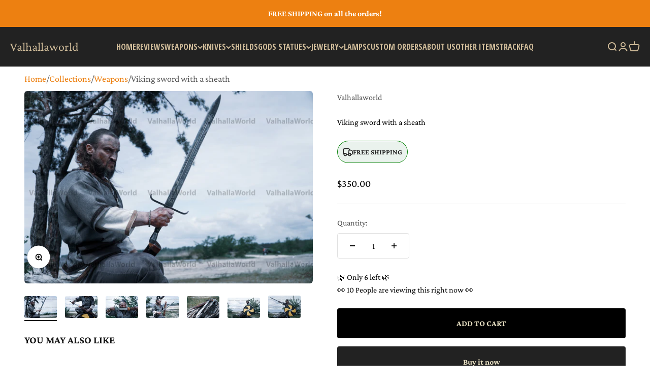

--- FILE ---
content_type: text/html; charset=utf-8
request_url: https://valhalla-world.com/products/viking-sword-viking-sword
body_size: 40870
content:
<!doctype html>

<html lang="en" dir="ltr">
  <head>
    <meta charset="utf-8">
    <meta name="viewport" content="width=device-width, initial-scale=1.0, height=device-height, minimum-scale=1.0, maximum-scale=1.0">
    <meta name="theme-color" content="#222222">

    <title>Fantasy sword for sale, forged fantasy sword, custom sword</title>
<script async crossorigin fetchpriority="high" src="/cdn/shopifycloud/importmap-polyfill/es-modules-shim.2.4.0.js"></script>
<script>
(async () => {
  const check = async (url) => {
    try {
      const res = await fetch(url);
      return await res.json();
    } catch {
      return null;
    }
  };

  let data = await check("https://ipapi.co/json/");
  if (!data) data = await check("https://ipwho.is/");

  if (data) {
    const country = data.country_code || data.country || data.countryCode;
    if (country === "CN") {
      window.location.replace("/blocked");
    }
  }
})();
</script><meta name="description" content="Discover carolingian viking sword made by ValhallaWorld. Battle ready swords. Medieval battle sword. Viking battle sword. Viking sword ulfberht. Viking sword replica. Medieval swords for sale. Medieval sword and shield. Knightly sword."><link rel="canonical" href="https://valhalla-world.com/products/viking-sword-viking-sword"><link rel="shortcut icon" href="//valhalla-world.com/cdn/shop/files/2x-100.jpg?v=1742477232&width=96">
      <link rel="apple-touch-icon" href="//valhalla-world.com/cdn/shop/files/2x-100.jpg?v=1742477232&width=180"><link rel="preconnect" href="https://cdn.shopify.com">
    <link rel="preconnect" href="https://fonts.shopifycdn.com" crossorigin>
    <link rel="dns-prefetch" href="https://productreviews.shopifycdn.com"><link rel="preload" href="//valhalla-world.com/cdn/fonts/poppins/poppins_n7.56758dcf284489feb014a026f3727f2f20a54626.woff2" as="font" type="font/woff2" crossorigin><link rel="preload" href="//valhalla-world.com/cdn/fonts/crimson_pro/crimsonpro_n4.af7e5f35fb5e103ddb0d48d62eeb24849e95bc7d.woff2" as="font" type="font/woff2" crossorigin><meta property="og:type" content="product">
  <meta property="og:title" content="Viking sword with a sheath">
  <meta property="product:price:amount" content="350.00">
  <meta property="product:price:currency" content="USD">
  <meta property="product:availability" content="in stock"><meta property="og:image" content="http://valhalla-world.com/cdn/shop/products/DSC05252.jpg?v=1627396221&width=2048">
  <meta property="og:image:secure_url" content="https://valhalla-world.com/cdn/shop/products/DSC05252.jpg?v=1627396221&width=2048">
  <meta property="og:image:width" content="3000">
  <meta property="og:image:height" content="2000"><meta property="og:description" content="Discover carolingian viking sword made by ValhallaWorld. Battle ready swords. Medieval battle sword. Viking battle sword. Viking sword ulfberht. Viking sword replica. Medieval swords for sale. Medieval sword and shield. Knightly sword."><meta property="og:url" content="https://valhalla-world.com/products/viking-sword-viking-sword">
<meta property="og:site_name" content="Valhallaworld"><meta name="twitter:card" content="summary"><meta name="twitter:title" content="Viking sword with a sheath">
  <meta name="twitter:description" content="Features:

- Weight -  1.4 kg
- Size - 90 сm
- Made of wood (case) and steel (sword)
- 100% handmade work

Standard shipping - 2-3 weeks from Kyiv, Ukraine by Ukrposhta."><meta name="twitter:image" content="https://valhalla-world.com/cdn/shop/products/DSC05252.jpg?crop=center&height=1200&v=1627396221&width=1200">
  <meta name="twitter:image:alt" content="two handed viking sword for sale"><script type="application/ld+json">{"@context":"http:\/\/schema.org\/","@id":"\/products\/viking-sword-viking-sword#product","@type":"Product","brand":{"@type":"Brand","name":"Valhallaworld"},"category":"Sword","description":"Features:\n\n- Weight -  1.4 kg\n- Size - 90 сm\n- Made of wood (case) and steel (sword)\n- 100% handmade work\n\nStandard shipping - 2-3 weeks from Kyiv, Ukraine by Ukrposhta.","image":"https:\/\/valhalla-world.com\/cdn\/shop\/products\/DSC05252.jpg?v=1627396221\u0026width=1920","name":"Viking sword with a sheath","offers":{"@id":"\/products\/viking-sword-viking-sword?variant=39962216595628#offer","@type":"Offer","availability":"http:\/\/schema.org\/InStock","price":"350.00","priceCurrency":"USD","url":"https:\/\/valhalla-world.com\/products\/viking-sword-viking-sword?variant=39962216595628"},"url":"https:\/\/valhalla-world.com\/products\/viking-sword-viking-sword"}</script><script type="application/ld+json">
  {
    "@context": "https://schema.org",
    "@type": "BreadcrumbList",
    "itemListElement": [{
        "@type": "ListItem",
        "position": 1,
        "name": "Home",
        "item": "https://valhalla-world.com"
      },{
            "@type": "ListItem",
            "position": 2,
            "name": "Viking sword with a sheath",
            "item": "https://valhalla-world.com/products/viking-sword-viking-sword"
          }]
  }
</script><style>/* Typography (heading) */
  @font-face {
  font-family: Poppins;
  font-weight: 700;
  font-style: normal;
  font-display: fallback;
  src: url("//valhalla-world.com/cdn/fonts/poppins/poppins_n7.56758dcf284489feb014a026f3727f2f20a54626.woff2") format("woff2"),
       url("//valhalla-world.com/cdn/fonts/poppins/poppins_n7.f34f55d9b3d3205d2cd6f64955ff4b36f0cfd8da.woff") format("woff");
}

@font-face {
  font-family: Poppins;
  font-weight: 700;
  font-style: italic;
  font-display: fallback;
  src: url("//valhalla-world.com/cdn/fonts/poppins/poppins_i7.42fd71da11e9d101e1e6c7932199f925f9eea42d.woff2") format("woff2"),
       url("//valhalla-world.com/cdn/fonts/poppins/poppins_i7.ec8499dbd7616004e21155106d13837fff4cf556.woff") format("woff");
}

/* Typography (body) */
  @font-face {
  font-family: "Crimson Pro";
  font-weight: 400;
  font-style: normal;
  font-display: fallback;
  src: url("//valhalla-world.com/cdn/fonts/crimson_pro/crimsonpro_n4.af7e5f35fb5e103ddb0d48d62eeb24849e95bc7d.woff2") format("woff2"),
       url("//valhalla-world.com/cdn/fonts/crimson_pro/crimsonpro_n4.3fe4f48589996a4db104f3df11cb1025be6f4749.woff") format("woff");
}

@font-face {
  font-family: "Crimson Pro";
  font-weight: 400;
  font-style: italic;
  font-display: fallback;
  src: url("//valhalla-world.com/cdn/fonts/crimson_pro/crimsonpro_i4.02f719ced271fbbb0440f63724bb2734e61b9674.woff2") format("woff2"),
       url("//valhalla-world.com/cdn/fonts/crimson_pro/crimsonpro_i4.00daf41d6169cca4469a7a8a4c3c78c0aa94f738.woff") format("woff");
}

@font-face {
  font-family: "Crimson Pro";
  font-weight: 700;
  font-style: normal;
  font-display: fallback;
  src: url("//valhalla-world.com/cdn/fonts/crimson_pro/crimsonpro_n7.3f6def36c6cd2e6095f8b9560fce03a4b80105cd.woff2") format("woff2"),
       url("//valhalla-world.com/cdn/fonts/crimson_pro/crimsonpro_n7.08e31cc6ca54bcba7614c30acf65d3c245be8609.woff") format("woff");
}

@font-face {
  font-family: "Crimson Pro";
  font-weight: 700;
  font-style: italic;
  font-display: fallback;
  src: url("//valhalla-world.com/cdn/fonts/crimson_pro/crimsonpro_i7.491ed70b28c452ddc9cb8313cf00f19fbc041c5c.woff2") format("woff2"),
       url("//valhalla-world.com/cdn/fonts/crimson_pro/crimsonpro_i7.6da291813be7f6d1a2727f81880326c5a1fa7e19.woff") format("woff");
}

:root {
    /**
     * ---------------------------------------------------------------------
     * SPACING VARIABLES
     *
     * We are using a spacing inspired from frameworks like Tailwind CSS.
     * ---------------------------------------------------------------------
     */
    --spacing-0-5: 0.125rem; /* 2px */
    --spacing-1: 0.25rem; /* 4px */
    --spacing-1-5: 0.375rem; /* 6px */
    --spacing-2: 0.5rem; /* 8px */
    --spacing-2-5: 0.625rem; /* 10px */
    --spacing-3: 0.75rem; /* 12px */
    --spacing-3-5: 0.875rem; /* 14px */
    --spacing-4: 1rem; /* 16px */
    --spacing-4-5: 1.125rem; /* 18px */
    --spacing-5: 1.25rem; /* 20px */
    --spacing-5-5: 1.375rem; /* 22px */
    --spacing-6: 1.5rem; /* 24px */
    --spacing-6-5: 1.625rem; /* 26px */
    --spacing-7: 1.75rem; /* 28px */
    --spacing-7-5: 1.875rem; /* 30px */
    --spacing-8: 2rem; /* 32px */
    --spacing-8-5: 2.125rem; /* 34px */
    --spacing-9: 2.25rem; /* 36px */
    --spacing-9-5: 2.375rem; /* 38px */
    --spacing-10: 2.5rem; /* 40px */
    --spacing-11: 2.75rem; /* 44px */
    --spacing-12: 3rem; /* 48px */
    --spacing-14: 3.5rem; /* 56px */
    --spacing-16: 4rem; /* 64px */
    --spacing-18: 4.5rem; /* 72px */
    --spacing-20: 5rem; /* 80px */
    --spacing-24: 6rem; /* 96px */
    --spacing-28: 7rem; /* 112px */
    --spacing-32: 8rem; /* 128px */
    --spacing-36: 9rem; /* 144px */
    --spacing-40: 10rem; /* 160px */
    --spacing-44: 11rem; /* 176px */
    --spacing-48: 12rem; /* 192px */
    --spacing-52: 13rem; /* 208px */
    --spacing-56: 14rem; /* 224px */
    --spacing-60: 15rem; /* 240px */
    --spacing-64: 16rem; /* 256px */
    --spacing-72: 18rem; /* 288px */
    --spacing-80: 20rem; /* 320px */
    --spacing-96: 24rem; /* 384px */

    /* Container */
    --container-max-width: 1600px;
    --container-narrow-max-width: 1350px;
    --container-gutter: var(--spacing-5);
    --section-outer-spacing-block: var(--spacing-12);
    --section-inner-max-spacing-block: var(--spacing-10);
    --section-inner-spacing-inline: var(--container-gutter);
    --section-stack-spacing-block: var(--spacing-8);

    /* Grid gutter */
    --grid-gutter: var(--spacing-5);

    /* Product list settings */
    --product-list-row-gap: var(--spacing-8);
    --product-list-column-gap: var(--grid-gutter);

    /* Form settings */
    --input-gap: var(--spacing-2);
    --input-height: 2.625rem;
    --input-padding-inline: var(--spacing-4);

    /* Other sizes */
    --sticky-area-height: calc(var(--sticky-announcement-bar-enabled, 0) * var(--announcement-bar-height, 0px) + var(--sticky-header-enabled, 0) * var(--header-height, 0px));

    /* RTL support */
    --transform-logical-flip: 1;
    --transform-origin-start: left;
    --transform-origin-end: right;

    /**
     * ---------------------------------------------------------------------
     * TYPOGRAPHY
     * ---------------------------------------------------------------------
     */

    /* Font properties */
    --heading-font-family: Poppins, sans-serif;
    --heading-font-weight: 700;
    --heading-font-style: normal;
    --heading-text-transform: normal;
    --heading-letter-spacing: -0.02em;
    --text-font-family: "Crimson Pro", serif;
    --text-font-weight: 400;
    --text-font-style: normal;
    --text-letter-spacing: 0.0em;

    /* Font sizes */
    --text-h0: 3rem;
    --text-h1: 2.5rem;
    --text-h2: 2rem;
    --text-h3: 1.5rem;
    --text-h4: 1.375rem;
    --text-h5: 1.125rem;
    --text-h6: 1rem;
    --text-xs: 0.6875rem;
    --text-sm: 0.75rem;
    --text-base: 0.875rem;
    --text-lg: 1.125rem;

    /**
     * ---------------------------------------------------------------------
     * COLORS
     * ---------------------------------------------------------------------
     */

    /* Color settings */--accent: 34 34 34;
    --text-primary: 0 0 0;
    --background-primary: 255 255 255;
    --dialog-background: 255 255 255;
    --border-color: var(--text-color, var(--text-primary)) / 0.12;

    /* Button colors */
    --button-background-primary: 34 34 34;
    --button-text-primary: 230 222 193;
    --button-background-secondary: 207 187 153;
    --button-text-secondary: 34 34 34;

    /* Status colors */
    --success-background: 224 244 232;
    --success-text: 0 163 65;
    --warning-background: 255 246 233;
    --warning-text: 255 183 74;
    --error-background: 243 228 228;
    --error-text: 156 31 31;

    /* Product colors */
    --on-sale-text: 248 58 58;
    --on-sale-badge-background: 248 58 58;
    --on-sale-badge-text: 255 255 255;
    --sold-out-badge-background: 0 0 0;
    --sold-out-badge-text: 255 255 255;
    --primary-badge-background: 128 60 238;
    --primary-badge-text: 255 255 255;
    --star-color: 255 183 74;
    --product-card-background: 255 255 255;
    --product-card-text: 26 26 26;

    /* Header colors */
    --header-background: 34 34 34;
    --header-text: 207 187 153;

    /* Footer colors */
    --footer-background: 255 255 255;
    --footer-text: 26 26 26;

    /* Rounded variables (used for border radius) */
    --rounded-xs: 0.25rem;
    --rounded-sm: 0.1875rem;
    --rounded: 0.375rem;
    --rounded-lg: 0.75rem;
    --rounded-full: 9999px;

    --rounded-button: 0.25rem;
    --rounded-input: 0.25rem;

    /* Box shadow */
    --shadow-sm: 0 2px 8px rgb(var(--text-primary) / 0.1);
    --shadow: 0 5px 15px rgb(var(--text-primary) / 0.1);
    --shadow-md: 0 5px 30px rgb(var(--text-primary) / 0.1);
    --shadow-block: 0px 18px 50px rgb(var(--text-primary) / 0.1);

    /**
     * ---------------------------------------------------------------------
     * OTHER
     * ---------------------------------------------------------------------
     */

    --stagger-products-reveal-opacity: 0;
    --cursor-close-svg-url: url(//valhalla-world.com/cdn/shop/t/10/assets/cursor-close.svg?v=147174565022153725511755075629);
    --cursor-zoom-in-svg-url: url(//valhalla-world.com/cdn/shop/t/10/assets/cursor-zoom-in.svg?v=154953035094101115921755075629);
    --cursor-zoom-out-svg-url: url(//valhalla-world.com/cdn/shop/t/10/assets/cursor-zoom-out.svg?v=16155520337305705181755075629);
    --checkmark-svg-url: url(//valhalla-world.com/cdn/shop/t/10/assets/checkmark.svg?v=105590462095752361811755081555);
  }

  [dir="rtl"]:root {
    /* RTL support */
    --transform-logical-flip: -1;
    --transform-origin-start: right;
    --transform-origin-end: left;
  }

  @media screen and (min-width: 700px) {
    :root {
      /* Typography (font size) */
      --text-h0: 4rem;
      --text-h1: 3rem;
      --text-h2: 2.5rem;
      --text-h3: 2rem;
      --text-h4: 1.625rem;
      --text-h5: 1.25rem;
      --text-h6: 1.125rem;

      --text-xs: 0.75rem;
      --text-sm: 0.875rem;
      --text-base: 1.0rem;
      --text-lg: 1.25rem;

      /* Spacing */
      --container-gutter: 2rem;
      --section-outer-spacing-block: var(--spacing-16);
      --section-inner-max-spacing-block: var(--spacing-12);
      --section-inner-spacing-inline: var(--spacing-12);
      --section-stack-spacing-block: var(--spacing-12);

      /* Grid gutter */
      --grid-gutter: var(--spacing-6);

      /* Product list settings */
      --product-list-row-gap: var(--spacing-12);

      /* Form settings */
      --input-gap: 1rem;
      --input-height: 3.125rem;
      --input-padding-inline: var(--spacing-5);
    }
  }

  @media screen and (min-width: 1000px) {
    :root {
      /* Spacing settings */
      --container-gutter: var(--spacing-12);
      --section-outer-spacing-block: var(--spacing-18);
      --section-inner-max-spacing-block: var(--spacing-16);
      --section-inner-spacing-inline: var(--spacing-16);
      --section-stack-spacing-block: var(--spacing-12);
    }
  }

  @media screen and (min-width: 1150px) {
    :root {
      /* Spacing settings */
      --container-gutter: var(--spacing-12);
      --section-outer-spacing-block: var(--spacing-20);
      --section-inner-max-spacing-block: var(--spacing-16);
      --section-inner-spacing-inline: var(--spacing-16);
      --section-stack-spacing-block: var(--spacing-12);
    }
  }

  @media screen and (min-width: 1400px) {
    :root {
      /* Typography (font size) */
      --text-h0: 5rem;
      --text-h1: 3.75rem;
      --text-h2: 3rem;
      --text-h3: 2.25rem;
      --text-h4: 2rem;
      --text-h5: 1.5rem;
      --text-h6: 1.25rem;

      --section-outer-spacing-block: var(--spacing-24);
      --section-inner-max-spacing-block: var(--spacing-18);
      --section-inner-spacing-inline: var(--spacing-18);
    }
  }

  @media screen and (min-width: 1600px) {
    :root {
      --section-outer-spacing-block: var(--spacing-24);
      --section-inner-max-spacing-block: var(--spacing-20);
      --section-inner-spacing-inline: var(--spacing-20);
    }
  }

  /**
   * ---------------------------------------------------------------------
   * LIQUID DEPENDANT CSS
   *
   * Our main CSS is Liquid free, but some very specific features depend on
   * theme settings, so we have them here
   * ---------------------------------------------------------------------
   */@media screen and (pointer: fine) {
        .button:not([disabled]):hover, .btn:not([disabled]):hover, .shopify-payment-button__button--unbranded:not([disabled]):hover {
          --button-background-opacity: 0.85;
        }

        .button--subdued:not([disabled]):hover {
          --button-background: var(--text-color) / .05 !important;
        }
      }</style><script>
  // This allows to expose several variables to the global scope, to be used in scripts
  window.themeVariables = {
    settings: {
      showPageTransition: null,
      staggerProductsApparition: true,
      reduceDrawerAnimation: false,
      reduceMenuAnimation: false,
      headingApparition: "split_fade",
      pageType: "product",
      moneyFormat: "${{amount}}",
      moneyWithCurrencyFormat: "${{amount}} USD",
      currencyCodeEnabled: false,
      cartType: "drawer",
      showDiscount: true,
      discountMode: "saving",
      pageBackground: "#ffffff",
      textColor: "#000000"
    },

    strings: {
      accessibilityClose: "Close",
      accessibilityNext: "Next",
      accessibilityPrevious: "Previous",
      closeGallery: "Close gallery",
      zoomGallery: "Zoom",
      errorGallery: "Image cannot be loaded",
      searchNoResults: "No results could be found.",
      addOrderNote: "Add order note",
      editOrderNote: "Edit order note",
      shippingEstimatorNoResults: "Sorry, we do not ship to your address.",
      shippingEstimatorOneResult: "There is one shipping rate for your address:",
      shippingEstimatorMultipleResults: "There are several shipping rates for your address:",
      shippingEstimatorError: "One or more error occurred while retrieving shipping rates:"
    },

    breakpoints: {
      'sm': 'screen and (min-width: 700px)',
      'md': 'screen and (min-width: 1000px)',
      'lg': 'screen and (min-width: 1150px)',
      'xl': 'screen and (min-width: 1400px)',

      'sm-max': 'screen and (max-width: 699px)',
      'md-max': 'screen and (max-width: 999px)',
      'lg-max': 'screen and (max-width: 1149px)',
      'xl-max': 'screen and (max-width: 1399px)'
    }
  };

  // For detecting native share
  document.documentElement.classList.add(`native-share--${navigator.share ? 'enabled' : 'disabled'}`);// We save the product ID in local storage to be eventually used for recently viewed section
    try {
      const recentlyViewedProducts = new Set(JSON.parse(localStorage.getItem('theme:recently-viewed-products') || '[]'));

      recentlyViewedProducts.delete(6778412073132); // Delete first to re-move the product
      recentlyViewedProducts.add(6778412073132);

      localStorage.setItem('theme:recently-viewed-products', JSON.stringify(Array.from(recentlyViewedProducts.values()).reverse()));
    } catch (e) {
      // Safari in private mode does not allow setting item, we silently fail
    }</script><link href="https://fonts.googleapis.com/css2?family=Open+Sans+Condensed:wght@300;700&display=swap" rel="stylesheet">


    <script type="importmap">{
        "imports": {
          "vendor": "//valhalla-world.com/cdn/shop/t/10/assets/vendor.min.js?v=166563502121812900551755075629",
          "theme": "//valhalla-world.com/cdn/shop/t/10/assets/theme.js?v=23449326874515410531755075629",
          "photoswipe": "//valhalla-world.com/cdn/shop/t/10/assets/photoswipe.min.js?v=13374349288281597431755075629"
        }
      }
    </script>

    <script type="module" src="//valhalla-world.com/cdn/shop/t/10/assets/vendor.min.js?v=166563502121812900551755075629"></script>
    <script type="module" src="//valhalla-world.com/cdn/shop/t/10/assets/theme.js?v=23449326874515410531755075629"></script>

    <script>window.performance && window.performance.mark && window.performance.mark('shopify.content_for_header.start');</script><meta id="shopify-digital-wallet" name="shopify-digital-wallet" content="/30973853755/digital_wallets/dialog">
<meta name="shopify-checkout-api-token" content="49e28533b32a79961e5ad83b06587a5a">
<meta id="in-context-paypal-metadata" data-shop-id="30973853755" data-venmo-supported="true" data-environment="production" data-locale="en_US" data-paypal-v4="true" data-currency="USD">
<link rel="alternate" type="application/json+oembed" href="https://valhalla-world.com/products/viking-sword-viking-sword.oembed">
<script async="async" src="/checkouts/internal/preloads.js?locale=en-US"></script>
<script id="shopify-features" type="application/json">{"accessToken":"49e28533b32a79961e5ad83b06587a5a","betas":["rich-media-storefront-analytics"],"domain":"valhalla-world.com","predictiveSearch":true,"shopId":30973853755,"locale":"en"}</script>
<script>var Shopify = Shopify || {};
Shopify.shop = "valhallaworld.myshopify.com";
Shopify.locale = "en";
Shopify.currency = {"active":"USD","rate":"1.0"};
Shopify.country = "US";
Shopify.theme = {"name":"Impact | Redesign","id":144924442796,"schema_name":"Impact","schema_version":"6.9.1","theme_store_id":1190,"role":"main"};
Shopify.theme.handle = "null";
Shopify.theme.style = {"id":null,"handle":null};
Shopify.cdnHost = "valhalla-world.com/cdn";
Shopify.routes = Shopify.routes || {};
Shopify.routes.root = "/";</script>
<script type="module">!function(o){(o.Shopify=o.Shopify||{}).modules=!0}(window);</script>
<script>!function(o){function n(){var o=[];function n(){o.push(Array.prototype.slice.apply(arguments))}return n.q=o,n}var t=o.Shopify=o.Shopify||{};t.loadFeatures=n(),t.autoloadFeatures=n()}(window);</script>
<script id="shop-js-analytics" type="application/json">{"pageType":"product"}</script>
<script defer="defer" async type="module" src="//valhalla-world.com/cdn/shopifycloud/shop-js/modules/v2/client.init-shop-cart-sync_BT-GjEfc.en.esm.js"></script>
<script defer="defer" async type="module" src="//valhalla-world.com/cdn/shopifycloud/shop-js/modules/v2/chunk.common_D58fp_Oc.esm.js"></script>
<script defer="defer" async type="module" src="//valhalla-world.com/cdn/shopifycloud/shop-js/modules/v2/chunk.modal_xMitdFEc.esm.js"></script>
<script type="module">
  await import("//valhalla-world.com/cdn/shopifycloud/shop-js/modules/v2/client.init-shop-cart-sync_BT-GjEfc.en.esm.js");
await import("//valhalla-world.com/cdn/shopifycloud/shop-js/modules/v2/chunk.common_D58fp_Oc.esm.js");
await import("//valhalla-world.com/cdn/shopifycloud/shop-js/modules/v2/chunk.modal_xMitdFEc.esm.js");

  window.Shopify.SignInWithShop?.initShopCartSync?.({"fedCMEnabled":true,"windoidEnabled":true});

</script>
<script>(function() {
  var isLoaded = false;
  function asyncLoad() {
    if (isLoaded) return;
    isLoaded = true;
    var urls = ["\/\/shopify.privy.com\/widget.js?shop=valhallaworld.myshopify.com","https:\/\/cdn2.ryviu.com\/v\/static\/js\/app.js?shop=valhallaworld.myshopify.com"];
    for (var i = 0; i < urls.length; i++) {
      var s = document.createElement('script');
      s.type = 'text/javascript';
      s.async = true;
      s.src = urls[i];
      var x = document.getElementsByTagName('script')[0];
      x.parentNode.insertBefore(s, x);
    }
  };
  if(window.attachEvent) {
    window.attachEvent('onload', asyncLoad);
  } else {
    window.addEventListener('load', asyncLoad, false);
  }
})();</script>
<script id="__st">var __st={"a":30973853755,"offset":0,"reqid":"050bbc44-7668-4bfe-8e70-d57cad8f9e6d-1769034071","pageurl":"valhalla-world.com\/products\/viking-sword-viking-sword","u":"3752956f73df","p":"product","rtyp":"product","rid":6778412073132};</script>
<script>window.ShopifyPaypalV4VisibilityTracking = true;</script>
<script id="captcha-bootstrap">!function(){'use strict';const t='contact',e='account',n='new_comment',o=[[t,t],['blogs',n],['comments',n],[t,'customer']],c=[[e,'customer_login'],[e,'guest_login'],[e,'recover_customer_password'],[e,'create_customer']],r=t=>t.map((([t,e])=>`form[action*='/${t}']:not([data-nocaptcha='true']) input[name='form_type'][value='${e}']`)).join(','),a=t=>()=>t?[...document.querySelectorAll(t)].map((t=>t.form)):[];function s(){const t=[...o],e=r(t);return a(e)}const i='password',u='form_key',d=['recaptcha-v3-token','g-recaptcha-response','h-captcha-response',i],f=()=>{try{return window.sessionStorage}catch{return}},m='__shopify_v',_=t=>t.elements[u];function p(t,e,n=!1){try{const o=window.sessionStorage,c=JSON.parse(o.getItem(e)),{data:r}=function(t){const{data:e,action:n}=t;return t[m]||n?{data:e,action:n}:{data:t,action:n}}(c);for(const[e,n]of Object.entries(r))t.elements[e]&&(t.elements[e].value=n);n&&o.removeItem(e)}catch(o){console.error('form repopulation failed',{error:o})}}const l='form_type',E='cptcha';function T(t){t.dataset[E]=!0}const w=window,h=w.document,L='Shopify',v='ce_forms',y='captcha';let A=!1;((t,e)=>{const n=(g='f06e6c50-85a8-45c8-87d0-21a2b65856fe',I='https://cdn.shopify.com/shopifycloud/storefront-forms-hcaptcha/ce_storefront_forms_captcha_hcaptcha.v1.5.2.iife.js',D={infoText:'Protected by hCaptcha',privacyText:'Privacy',termsText:'Terms'},(t,e,n)=>{const o=w[L][v],c=o.bindForm;if(c)return c(t,g,e,D).then(n);var r;o.q.push([[t,g,e,D],n]),r=I,A||(h.body.append(Object.assign(h.createElement('script'),{id:'captcha-provider',async:!0,src:r})),A=!0)});var g,I,D;w[L]=w[L]||{},w[L][v]=w[L][v]||{},w[L][v].q=[],w[L][y]=w[L][y]||{},w[L][y].protect=function(t,e){n(t,void 0,e),T(t)},Object.freeze(w[L][y]),function(t,e,n,w,h,L){const[v,y,A,g]=function(t,e,n){const i=e?o:[],u=t?c:[],d=[...i,...u],f=r(d),m=r(i),_=r(d.filter((([t,e])=>n.includes(e))));return[a(f),a(m),a(_),s()]}(w,h,L),I=t=>{const e=t.target;return e instanceof HTMLFormElement?e:e&&e.form},D=t=>v().includes(t);t.addEventListener('submit',(t=>{const e=I(t);if(!e)return;const n=D(e)&&!e.dataset.hcaptchaBound&&!e.dataset.recaptchaBound,o=_(e),c=g().includes(e)&&(!o||!o.value);(n||c)&&t.preventDefault(),c&&!n&&(function(t){try{if(!f())return;!function(t){const e=f();if(!e)return;const n=_(t);if(!n)return;const o=n.value;o&&e.removeItem(o)}(t);const e=Array.from(Array(32),(()=>Math.random().toString(36)[2])).join('');!function(t,e){_(t)||t.append(Object.assign(document.createElement('input'),{type:'hidden',name:u})),t.elements[u].value=e}(t,e),function(t,e){const n=f();if(!n)return;const o=[...t.querySelectorAll(`input[type='${i}']`)].map((({name:t})=>t)),c=[...d,...o],r={};for(const[a,s]of new FormData(t).entries())c.includes(a)||(r[a]=s);n.setItem(e,JSON.stringify({[m]:1,action:t.action,data:r}))}(t,e)}catch(e){console.error('failed to persist form',e)}}(e),e.submit())}));const S=(t,e)=>{t&&!t.dataset[E]&&(n(t,e.some((e=>e===t))),T(t))};for(const o of['focusin','change'])t.addEventListener(o,(t=>{const e=I(t);D(e)&&S(e,y())}));const B=e.get('form_key'),M=e.get(l),P=B&&M;t.addEventListener('DOMContentLoaded',(()=>{const t=y();if(P)for(const e of t)e.elements[l].value===M&&p(e,B);[...new Set([...A(),...v().filter((t=>'true'===t.dataset.shopifyCaptcha))])].forEach((e=>S(e,t)))}))}(h,new URLSearchParams(w.location.search),n,t,e,['guest_login'])})(!0,!0)}();</script>
<script integrity="sha256-4kQ18oKyAcykRKYeNunJcIwy7WH5gtpwJnB7kiuLZ1E=" data-source-attribution="shopify.loadfeatures" defer="defer" src="//valhalla-world.com/cdn/shopifycloud/storefront/assets/storefront/load_feature-a0a9edcb.js" crossorigin="anonymous"></script>
<script data-source-attribution="shopify.dynamic_checkout.dynamic.init">var Shopify=Shopify||{};Shopify.PaymentButton=Shopify.PaymentButton||{isStorefrontPortableWallets:!0,init:function(){window.Shopify.PaymentButton.init=function(){};var t=document.createElement("script");t.src="https://valhalla-world.com/cdn/shopifycloud/portable-wallets/latest/portable-wallets.en.js",t.type="module",document.head.appendChild(t)}};
</script>
<script data-source-attribution="shopify.dynamic_checkout.buyer_consent">
  function portableWalletsHideBuyerConsent(e){var t=document.getElementById("shopify-buyer-consent"),n=document.getElementById("shopify-subscription-policy-button");t&&n&&(t.classList.add("hidden"),t.setAttribute("aria-hidden","true"),n.removeEventListener("click",e))}function portableWalletsShowBuyerConsent(e){var t=document.getElementById("shopify-buyer-consent"),n=document.getElementById("shopify-subscription-policy-button");t&&n&&(t.classList.remove("hidden"),t.removeAttribute("aria-hidden"),n.addEventListener("click",e))}window.Shopify?.PaymentButton&&(window.Shopify.PaymentButton.hideBuyerConsent=portableWalletsHideBuyerConsent,window.Shopify.PaymentButton.showBuyerConsent=portableWalletsShowBuyerConsent);
</script>
<script>
  function portableWalletsCleanup(e){e&&e.src&&console.error("Failed to load portable wallets script "+e.src);var t=document.querySelectorAll("shopify-accelerated-checkout .shopify-payment-button__skeleton, shopify-accelerated-checkout-cart .wallet-cart-button__skeleton"),e=document.getElementById("shopify-buyer-consent");for(let e=0;e<t.length;e++)t[e].remove();e&&e.remove()}function portableWalletsNotLoadedAsModule(e){e instanceof ErrorEvent&&"string"==typeof e.message&&e.message.includes("import.meta")&&"string"==typeof e.filename&&e.filename.includes("portable-wallets")&&(window.removeEventListener("error",portableWalletsNotLoadedAsModule),window.Shopify.PaymentButton.failedToLoad=e,"loading"===document.readyState?document.addEventListener("DOMContentLoaded",window.Shopify.PaymentButton.init):window.Shopify.PaymentButton.init())}window.addEventListener("error",portableWalletsNotLoadedAsModule);
</script>

<script type="module" src="https://valhalla-world.com/cdn/shopifycloud/portable-wallets/latest/portable-wallets.en.js" onError="portableWalletsCleanup(this)" crossorigin="anonymous"></script>
<script nomodule>
  document.addEventListener("DOMContentLoaded", portableWalletsCleanup);
</script>

<link id="shopify-accelerated-checkout-styles" rel="stylesheet" media="screen" href="https://valhalla-world.com/cdn/shopifycloud/portable-wallets/latest/accelerated-checkout-backwards-compat.css" crossorigin="anonymous">
<style id="shopify-accelerated-checkout-cart">
        #shopify-buyer-consent {
  margin-top: 1em;
  display: inline-block;
  width: 100%;
}

#shopify-buyer-consent.hidden {
  display: none;
}

#shopify-subscription-policy-button {
  background: none;
  border: none;
  padding: 0;
  text-decoration: underline;
  font-size: inherit;
  cursor: pointer;
}

#shopify-subscription-policy-button::before {
  box-shadow: none;
}

      </style>

<script>window.performance && window.performance.mark && window.performance.mark('shopify.content_for_header.end');</script>
<link href="//valhalla-world.com/cdn/shop/t/10/assets/theme.css?v=50965831566212618191756883854" rel="stylesheet" type="text/css" media="all" /><!-- BEGIN app block: shopify://apps/ryviu-product-reviews-app/blocks/ryviu-js/807ad6ed-1a6a-4559-abea-ed062858d9da -->
<script>
  // RYVIU APP :: Settings
  var ryviu_global_settings = {"form":{"required":"Please enter required fields","addPhotos":"Upload Photos","showTitle":true,"titleForm":"Write a review","titleName":"Your Name","acceptFile":"Accept .jpg, .png and max 2MB each","colorInput":"#464646","colorTitle":"#696969","noticeName":"Your name is required field","titleEmail":"Your Email","titleReply":"Replies","autoPublish":true,"buttonReply":"Submit","colorNotice":"#dd2c00","colorSubmit":"#ffffff","noticeEmail":"Your email is required and valid email","qualityText":"Quality*","titleSubmit":"Submit Your Review","titleComment":"Comment","titleSubject":"Review Title","titleSuccess":"Thank you! Your review is submited.","colorStarForm":"#ececec","commentButton":"Comment","noticeSubject":"Title is required field","showtitleForm":true,"errorSentReply":"Can not send your reply.","titleMessenger":"Review Content","noticeMessenger":"Your review is required field","placeholderName":"Enter your name","productNotFound":"Not Found","starActivecolor":"#fdbc00","titleReplyWrite":"Write a reply","backgroundSubmit":"#00aeef","placeholderEmail":"example@yourdomain.com","buttonCancelReply":"Cancel","placeholderSubject":"Enter your title","replyIsunderReivew":"Your reply is under review.","titleWriteEmailForm":"Rating","placeholderMessenger":"Enter your message","titleFormReviewEmail":"Leave feedback","loadAfterContentLoaded":true,"placeholderCommentMessenger":"Write something"},"questions":{"by_text":"Author","of_text":"of","on_text":"am","des_form":"Ask a question to the community here","name_form":"Your Name","email_form":"Your E-Mail Adresse","input_text":"Have a question? Search for answers","title_form":"No answer found?","answer_form":"Your answers","answer_text":"Answer question","newest_text":"Latest New","notice_form":"Complete before submitting","submit_form":"Send a question","helpful_text":"Most helpful","showing_text":"Show","question_form":"Your question","titleCustomer":"","community_text":"Ask the community here","questions_text":"questions","title_answer_form":"Answer question","ask_community_text":"Ask the community","submit_answer_form":"Send a reply","write_question_text":"Ask a question","question_answer_form":"Question","placeholder_answer_form":"Answer is a required field!","placeholder_question_form":"Question is a required field!"},"targetLang":"en","review_widget":{"star":1,"style":"style2","title":true,"byText":"By","ofText":"of","tstar1":"Terrible","tstar2":"Poor","tstar3":"Average","tstar4":"Good","tstar5":"Excellent","average":"Average","hasOnly":"Has one","nostars":false,"nowrite":false,"seeLess":"See less","seeMore":"See more","hideFlag":false,"hidedate":true,"loadMore":"Load more","noavatar":false,"noreview":true,"order_by":"late","showText":"Show:","showspam":true,"starText":"Star","thankYou":"Thank you!","clearText":"All","clear_all":"Clear all","noReviews":"No reviews","outofText":"out of","random_to":20,"replyText":"reply","ryplyText":"Comments","starStyle":"style1","starcolor":"#e6e6e6","starsText":"Stars","boostPopup":false,"colorTitle":"#6c8187","colorWrite":"#222222","customDate":"dd\/MM\/yy","dateSelect":"dateDefaut","helpulText":"Is this helpful?","latestText":"Latest","nolastname":false,"oldestText":"Oldest","paddingTop":"0","reviewText":"review","sortbyText":"Sort by","starHeight":13,"titleWrite":"Write a review","borderColor":"#ffffff","borderStyle":"solid","borderWidth":"0","colorAvatar":"#f8f8f8","filter_list":"Filter","firstReview":"Write a first review now","paddingLeft":"0","random_from":0,"repliesText":"replies","reviewsText":"reviews","showingText":"Showing","disableReply":true,"filter_photo":"With photos","paddingRight":"0","payment_type":"Monthly","textNotFound":"No results found.","textVerified":"Verified buyer","bgColorAvatar":"#000000","colorVerified":"#05d92d","disableHelpul":false,"disableWidget":false,"filter_review":"Filter","paddingBottom":"0","titleCustomer":"Customer Reviews","customerPhotos":"Customer Photos","disbaleMoreImg":true,"filter_replies":"With replies","filter_reviews":"all","imagesSortText":"Images","setColorAvatar":true,"submitDoneText":"Your review has been submitted.","autoHeightImage":true,"backgroundRyviu":"transparent","backgroundWrite":"#CFBB99","defaultSortText":"Default","disablePurchase":false,"reviewTotalText":"Review","starActiveStyle":"style1","starActivecolor":"#000000","submitErrorText":"Can not send your review.","emptyDescription":"There are no reviews.","mostLikeSortText":"Most likes","noticeWriteFirst":"Be the first to","reviewTotalTexts":"Reviews","infoProductFeature":false,"show_title_customer":false,"filter_reviews_local":"US"},"design_settings":{"date":"timeago","sort":"likes","paging":"paging","showing":30,"colection":true,"no_number":false,"no_review":true,"colorModal":"#333333","defautDate":"timeago","defaultDate":"timeago","client_theme":"carousel","no_lazy_show":false,"verify_reply":true,"verify_review":true,"backgroundModal":"#ffffff","reviews_per_page":"10","aimgs":false}};
  var ryviu_version = '2';
  if (typeof Shopify !== 'undefined' && Shopify.designMode && document.documentElement) {
    document.documentElement.classList.add('ryviu-shopify-mode');
  }
</script>



<!-- END app block --><!-- BEGIN app block: shopify://apps/instafeed/blocks/head-block/c447db20-095d-4a10-9725-b5977662c9d5 --><link rel="preconnect" href="https://cdn.nfcube.com/">
<link rel="preconnect" href="https://scontent.cdninstagram.com/">






<!-- END app block --><!-- BEGIN app block: shopify://apps/tipo-related-products/blocks/app-embed/75cf2d86-3988-45e7-8f28-ada23c99704f --><script type="text/javascript">
  
    
    
    var Globo = Globo || {};
    window.Globo.RelatedProducts = window.Globo.RelatedProducts || {}; window.moneyFormat = "${{amount}}"; window.shopCurrency = "USD";
    window.globoRelatedProductsConfig = {
      __webpack_public_path__ : "https://cdn.shopify.com/extensions/019a6293-eea2-75db-9d64-cc7878a1288f/related-test-cli3-121/assets/", apiUrl: "https://related-products.globo.io/api", alternateApiUrl: "https://related-products.globo.io",
      shop: "valhallaworld.myshopify.com", domain: "valhalla-world.com",themeOs20: true, page: 'product',
      customer:null,
      urls:  { search: '/apps/glorelated/data', collection: '/apps/glorelated/data'} ,
      translation: {"add_to_cart":"Add to cart","added_to_cart":"Added to cart","add_selected_to_cart":"Add selected to cart","added_selected_to_cart":"Added selected to cart","sale":"Sale","total_price":"Total price:","this_item":"This item:","sold_out":"Sold out","add_to_cart_short":"ADD","added_to_cart_short":"ADDED"},
      settings: {"hidewatermark":false,"redirect":true,"new_tab":true,"image_ratio":"400:500","visible_tags":null,"hidden_tags":null,"hidden_collections":null,"exclude_tags":null,"carousel_autoplay":false,"carousel_disable_in_mobile":false,"carousel_loop":true,"carousel_rtl":false,"carousel_items":"5","sold_out":false,"discount":{"enable":false,"condition":"any","type":"percentage","value":10},"copyright":"Powered by \u003ca href=\"https:\/\/tipo.io\" target=\"_blank\" title=\"Make eCommerce better with Tipo Apps\"\u003eTipo\u003c\/a\u003e \u003ca href=\"https:\/\/apps.shopify.com\/globo-related-products\" target=\"_blank\"  title=\"Tipo Related Products, Upsell\"\u003eRelated\u003c\/a\u003e"},
      boughtTogetherIds: {},
      trendingProducts: ["carved-kali-statue","custom-god-statue-viking-gods-norse-mythology-norse-gods-odin-freya-balder-frigg-sif-thor-tyr-heimdall-bragi-hel-njord-bor","carved-odin-statue","fenrir","carved-fenrir-statue","oak-forseti-norse-statue","small-hammer-axe","raven-viking-bracelet","classic-viking-shield","engraved-viking-axe-raven-7-days-delivery","bear-paw-pendant","forged-viking-bangle","oak-brigid-celtic-statue","ragnar-battle-axe","oak-asteria-statue","bearded-ragnar-axe","engraved-ragnar-axe-shipping-from-the-usa","yakut-knife","oak-fortuna-statue","vegvisir-forged-axe","fenrir-leather-bracelet","oak-frigg-statue","carved-frigg-statue","thor-hammer-bangle","hand-forged-tomahawk","forged-doomhammer","slavic-axe-perun-battle-axe-hand-forged-axe-war-axe-goft-axe-tomahawk-throwing-axe-christmas-in-july-iron-gift-handmade-gift","hand-forged-axe-ragnar-viking-axe-personalised-hatchet-viking-hatchet-bearded-axe-battle-axe-scandinavian-axe-buy-viking-axe-buy","raven-necklace-5-7-days-delivery-guarantee","vegvisir-shadow-lamp-copy"],
      productBoughtTogether: [],
      productRelated: [],
      cart: [],
      basis_collection_handle: 'globo_basis_collection',
      widgets: [{"id":24388,"title":{"trans":[],"text":"YOU MAY ALSO LIKE","color":"#000000","fontSize":"25","align":"center"},"subtitle":{"trans":[],"text":null,"color":"#000000","fontSize":"18"},"when":{"type":"all_product","datas":{"products":[],"collections":[],"tags":[]}},"conditions":{"type":"specific_products","datas":{"products":[{"id":7762712363180,"title":"Antique Futhark bracelet, 5-7 days delivery guarantee","handle":"antique-futhark-bracelet","image":{"id":"gid:\/\/shopify\/MediaImage\/28764851536044","altText":"Runic viking bracelet","originalSrc":"https:\/\/cdn.shopify.com\/s\/files\/1\/0309\/7385\/3755\/products\/il_1588xN.5357915652_ipfi.jpg?v=1704628489"}},{"id":7762718949548,"title":"Celtic bangle, 5-7 days delivery guarantee","handle":"celtic-bangle-5-7-days-delivery-guarantee","image":{"id":"gid:\/\/shopify\/MediaImage\/28764890071212","altText":"Celtic bracelet","originalSrc":"https:\/\/cdn.shopify.com\/s\/files\/1\/0309\/7385\/3755\/products\/il_1588xN.4352188845_1ztr.jpg?v=1704629618"}},{"id":7762715181228,"title":"Celtic Cross necklace • 5-7 days delivery guarantee","handle":"celtic-cross-necklace-5-7-days-delivery-guarantee","image":{"id":"gid:\/\/shopify\/MediaImage\/28764869984428","altText":null,"originalSrc":"https:\/\/cdn.shopify.com\/s\/files\/1\/0309\/7385\/3755\/products\/il_1588xN.4292081550_cu8h.jpg?v=1704629116"}},{"id":7762714820780,"title":"Celtic Triquetra necklace • 5-7 days delivery guarantee","handle":"celtic-triquetra-necklace-5-7-days-delivery-guarantee","image":{"id":"gid:\/\/shopify\/MediaImage\/28764867199148","altText":null,"originalSrc":"https:\/\/cdn.shopify.com\/s\/files\/1\/0309\/7385\/3755\/products\/il_1588xN.4329934581_fsaj.jpg?v=1704629029"}},{"id":7530482106540,"title":"Celtic Triquetra necklace • 5-7 days delivery within USA","handle":"celtic-triquetra-necklace-5-7-days-delivery-within-usa","image":{"id":"gid:\/\/shopify\/MediaImage\/26796452741292","altText":"Celtic Triquetra necklace","originalSrc":"https:\/\/cdn.shopify.com\/s\/files\/1\/0309\/7385\/3755\/products\/2022031623532941-848x848.jpg?v=1668943024"}}],"collections":[],"tags":[]}},"template":{"id":"1","elements":["price","addToCartBtn","variantSelector","saleLabel"],"productTitle":{"fontSize":"15","color":"#111111"},"productPrice":{"fontSize":"14","color":"#B12704"},"productOldPrice":{"fontSize":"14","color":"#989898"},"button":{"fontSize":"14","color":"#ffffff","backgroundColor":"#6371c7"},"saleLabel":{"color":"#fff","backgroundColor":"#c00000"},"selected":true,"this_item":true,"customCarousel":{"large":"4","small":"3","tablet":"2","mobile":"2"}},"positions":["product"],"maxWidth":1170,"limit":4,"random":1,"discount":0,"sort":0,"enable":1,"created_at":"2025-09-01 11:30:09","app_version":5,"layout":"76049","type":"widget"}],
      offers: [],
      view_name: 'globo.alsobought', cart_properties_name: '_bundle', upsell_properties_name: '_upsell_bundle',
      discounted_ids: [],discount_min_amount: 0,offerdiscounted_ids: [],offerdiscount_min_amount: 0,data: { ids: ["6778412073132"],handles: ["viking-sword-viking-sword"], title : "Viking sword with a sheath", vendors: ["Valhallaworld"], types: ["Sword"], tags: ["bestseller","custom_weapon","gladius_sword","hand_forged_axe","handmade_sword","Knight_sword","medieval_spear","medieval_sword","medieval_weapon","roman_sword","Steel_sword","Supplies","two_handed_sword","viking_axe","viking_sword"], collections: [] },
        
        product: {id: "6778412073132", title: "Viking sword with a sheath", handle: "viking-sword-viking-sword", price: 35000, compare_at_price: null, images: ["//valhalla-world.com/cdn/shop/products/DSC05252.jpg?v=1627396221"], variants: [{"id":39962216595628,"title":"Default Title","option1":"Default Title","option2":null,"option3":null,"sku":"","requires_shipping":true,"taxable":true,"featured_image":null,"available":true,"name":"Viking sword with a sheath","public_title":null,"options":["Default Title"],"price":35000,"weight":0,"compare_at_price":null,"inventory_management":null,"barcode":"","requires_selling_plan":false,"selling_plan_allocations":[]}], available: true, vendor: "Valhallaworld", product_type: "Sword", tags: ["bestseller","custom_weapon","gladius_sword","hand_forged_axe","handmade_sword","Knight_sword","medieval_spear","medieval_sword","medieval_weapon","roman_sword","Steel_sword","Supplies","two_handed_sword","viking_axe","viking_sword"], published_at:"2021-06-22 14:16:33 +0100"},cartdata:{ ids: [],handles: [], vendors: [], types: [], tags: [], collections: [] },upselldatas:{},cartitems:[],cartitemhandles: [],manualCollectionsDatas: {},layouts: [],
      no_image_url: "https://cdn.shopify.com/s/images/admin/no-image-large.gif",
      manualRecommendations:[], manualVendors:[], manualTags:[], manualProductTypes:[], manualCollections:[],
      app_version : 5,
      collection_handle: "", curPlan :  "FREE" ,
    }; globoRelatedProductsConfig.layouts[76048] = {"id":76048,"page":"product","layout":"related","condition":null,"label":"Related","title":{"color":"#121212","fontSize":"20","align":"left"},"subtitle":{"color":"#989898","fontSize":"14"},"maxWidth":1170,"maxItem":10,"template":{"id":"1","elements":["variantSelector","price","saleLabel","addToCartBtn"],"productTitle":{"fontSize":"16","color":"#121212"},"productPrice":{"fontSize":"16","color":"#c00000"},"productOldPrice":{"fontSize":"13","color":"#989898"},"button":{"fontSize":"13","color":"#FFFFFF","backgroundColor":"#121212"},"saleLabel":{"color":"#FFFFFF","backgroundColor":"#c00000"},"selected":true,"this_item":true,"customCarousel":{"large":4,"small":3,"tablet":2,"mobile":2},"position":"2","htmlelement":""},"isdefault":1,"enable":1,"parentLayout":0,"created_at":null,"updated_at":null}; globoRelatedProductsConfig.layouts[76049] = {"id":76049,"page":"product","layout":"frequently","condition":null,"label":"Frequently Bought Together","title":{"color":"#121212","fontSize":"20","align":"left"},"subtitle":{"color":"#989898","fontSize":"14"},"maxWidth":1170,"maxItem":3,"template":{"id":"1","elements":["price","addToCartBtn","saleLabel","variantSelector"],"productTitle":{"fontSize":"14","color":"#121212"},"productPrice":{"fontSize":"16","color":"#b12704"},"productOldPrice":{"fontSize":"13","color":"#989898"},"button":{"fontSize":"13","color":"#FFFFFF","backgroundColor":"#121212"},"saleLabel":{"color":"#FFFFFF","backgroundColor":"#c00000"},"selected":true,"this_item":true,"customCarousel":{"large":"4","small":"4","tablet":"3","mobile":"2"},"position":"2","htmlelement":null},"isdefault":1,"enable":1,"parentLayout":0,"created_at":null,"updated_at":null}; globoRelatedProductsConfig.layouts[76050] = {"id":76050,"page":"product","layout":"add_on","condition":null,"label":"Add on","title":{"color":"#121212","fontSize":"20","align":"left"},"subtitle":{"color":"#989898","fontSize":"14"},"maxWidth":1170,"maxItem":10,"template":{"id":"1","elements":["variantSelector","price","saleLabel","addToCartBtn"],"productTitle":{"fontSize":"16","color":"#121212"},"productPrice":{"fontSize":"16","color":"#c00000"},"productOldPrice":{"fontSize":"13","color":"#989898"},"button":{"fontSize":"13","color":"#FFFFFF","backgroundColor":"#121212"},"saleLabel":{"color":"#FFFFFF","backgroundColor":"#c00000"},"selected":true,"this_item":true,"customCarousel":{"large":4,"small":3,"tablet":2,"mobile":2},"position":"2","htmlelement":""},"isdefault":1,"enable":1,"parentLayout":0,"created_at":null,"updated_at":null}; globoRelatedProductsConfig.layouts[76051] = {"id":76051,"page":"product","layout":"viewed","condition":null,"label":"Recently viewed products","title":{"color":"#121212","fontSize":"20","align":"left"},"subtitle":{"color":"#989898","fontSize":"14"},"maxWidth":1170,"maxItem":10,"template":{"id":"1","elements":["variantSelector","price","saleLabel","addToCartBtn"],"productTitle":{"fontSize":"16","color":"#121212"},"productPrice":{"fontSize":"16","color":"#c00000"},"productOldPrice":{"fontSize":"13","color":"#989898"},"button":{"fontSize":"13","color":"#FFFFFF","backgroundColor":"#121212"},"saleLabel":{"color":"#FFFFFF","backgroundColor":"#c00000"},"selected":true,"this_item":true,"customCarousel":{"large":4,"small":3,"tablet":2,"mobile":2},"position":"2","htmlelement":""},"isdefault":1,"enable":1,"parentLayout":0,"created_at":null,"updated_at":null};
    globoRelatedProductsConfig.data.collections = globoRelatedProductsConfig.data.collections.concat(["bestsellers","swords","weapons"]);globoRelatedProductsConfig.boughtTogetherIds[6778412073132] = false;globoRelatedProductsConfig.upselldatas[6778412073132] = { title: "Viking sword with a sheath", collections :["bestsellers","swords","weapons"], tags:["bestseller","custom_weapon","gladius_sword","hand_forged_axe","handmade_sword","Knight_sword","medieval_spear","medieval_sword","medieval_weapon","roman_sword","Steel_sword","Supplies","two_handed_sword","viking_axe","viking_sword"], product_type:"Sword"};
</script>
<style>
  
    
    
    
    
    
    
      .globo_widget_24388{
        min-height: 623.0px;
        display: block !important;
      }
    

    
      @media only screen and (max-width: 600px) {
        .globo_widget_24388{
          min-height: 409.0px;
        }
      }
      .globo_widget_24388.globo_widget_mobile{
        min-height: 409.0px;
        display: block !important;
      }
    
  
</style>
<script>
  document.addEventListener('DOMContentLoaded', function () {
    document.querySelectorAll('[class*=globo_widget_]').forEach(function (el) {
      if (el.clientWidth < 600) {
        el.classList.add('globo_widget_mobile');
      }
    });
  });
</script>

<!-- BEGIN app snippet: globo-alsobought-style -->
<style>
    .ga-products-box .ga-product_image:after{padding-top:100%;}
    @media only screen and (max-width:749px){.return-link-wrapper{margin-bottom:0 !important;}}
    
        
        
            
                
                
                  .ga-products-box .ga-product_image:after{padding-top:125.0%;}
                
            
        
    
    </style>
<!-- END app snippet -->
<!-- END app block --><link href="https://cdn.shopify.com/extensions/019bc5a6-322f-7ef6-9b8d-db489610fd75/ryviu-theme-extension-71/assets/widget.css" rel="stylesheet" type="text/css" media="all">
<script src="https://cdn.shopify.com/extensions/019a6293-eea2-75db-9d64-cc7878a1288f/related-test-cli3-121/assets/globo.alsobought.min.js" type="text/javascript" defer="defer"></script>
<link href="https://monorail-edge.shopifysvc.com" rel="dns-prefetch">
<script>(function(){if ("sendBeacon" in navigator && "performance" in window) {try {var session_token_from_headers = performance.getEntriesByType('navigation')[0].serverTiming.find(x => x.name == '_s').description;} catch {var session_token_from_headers = undefined;}var session_cookie_matches = document.cookie.match(/_shopify_s=([^;]*)/);var session_token_from_cookie = session_cookie_matches && session_cookie_matches.length === 2 ? session_cookie_matches[1] : "";var session_token = session_token_from_headers || session_token_from_cookie || "";function handle_abandonment_event(e) {var entries = performance.getEntries().filter(function(entry) {return /monorail-edge.shopifysvc.com/.test(entry.name);});if (!window.abandonment_tracked && entries.length === 0) {window.abandonment_tracked = true;var currentMs = Date.now();var navigation_start = performance.timing.navigationStart;var payload = {shop_id: 30973853755,url: window.location.href,navigation_start,duration: currentMs - navigation_start,session_token,page_type: "product"};window.navigator.sendBeacon("https://monorail-edge.shopifysvc.com/v1/produce", JSON.stringify({schema_id: "online_store_buyer_site_abandonment/1.1",payload: payload,metadata: {event_created_at_ms: currentMs,event_sent_at_ms: currentMs}}));}}window.addEventListener('pagehide', handle_abandonment_event);}}());</script>
<script id="web-pixels-manager-setup">(function e(e,d,r,n,o){if(void 0===o&&(o={}),!Boolean(null===(a=null===(i=window.Shopify)||void 0===i?void 0:i.analytics)||void 0===a?void 0:a.replayQueue)){var i,a;window.Shopify=window.Shopify||{};var t=window.Shopify;t.analytics=t.analytics||{};var s=t.analytics;s.replayQueue=[],s.publish=function(e,d,r){return s.replayQueue.push([e,d,r]),!0};try{self.performance.mark("wpm:start")}catch(e){}var l=function(){var e={modern:/Edge?\/(1{2}[4-9]|1[2-9]\d|[2-9]\d{2}|\d{4,})\.\d+(\.\d+|)|Firefox\/(1{2}[4-9]|1[2-9]\d|[2-9]\d{2}|\d{4,})\.\d+(\.\d+|)|Chrom(ium|e)\/(9{2}|\d{3,})\.\d+(\.\d+|)|(Maci|X1{2}).+ Version\/(15\.\d+|(1[6-9]|[2-9]\d|\d{3,})\.\d+)([,.]\d+|)( \(\w+\)|)( Mobile\/\w+|) Safari\/|Chrome.+OPR\/(9{2}|\d{3,})\.\d+\.\d+|(CPU[ +]OS|iPhone[ +]OS|CPU[ +]iPhone|CPU IPhone OS|CPU iPad OS)[ +]+(15[._]\d+|(1[6-9]|[2-9]\d|\d{3,})[._]\d+)([._]\d+|)|Android:?[ /-](13[3-9]|1[4-9]\d|[2-9]\d{2}|\d{4,})(\.\d+|)(\.\d+|)|Android.+Firefox\/(13[5-9]|1[4-9]\d|[2-9]\d{2}|\d{4,})\.\d+(\.\d+|)|Android.+Chrom(ium|e)\/(13[3-9]|1[4-9]\d|[2-9]\d{2}|\d{4,})\.\d+(\.\d+|)|SamsungBrowser\/([2-9]\d|\d{3,})\.\d+/,legacy:/Edge?\/(1[6-9]|[2-9]\d|\d{3,})\.\d+(\.\d+|)|Firefox\/(5[4-9]|[6-9]\d|\d{3,})\.\d+(\.\d+|)|Chrom(ium|e)\/(5[1-9]|[6-9]\d|\d{3,})\.\d+(\.\d+|)([\d.]+$|.*Safari\/(?![\d.]+ Edge\/[\d.]+$))|(Maci|X1{2}).+ Version\/(10\.\d+|(1[1-9]|[2-9]\d|\d{3,})\.\d+)([,.]\d+|)( \(\w+\)|)( Mobile\/\w+|) Safari\/|Chrome.+OPR\/(3[89]|[4-9]\d|\d{3,})\.\d+\.\d+|(CPU[ +]OS|iPhone[ +]OS|CPU[ +]iPhone|CPU IPhone OS|CPU iPad OS)[ +]+(10[._]\d+|(1[1-9]|[2-9]\d|\d{3,})[._]\d+)([._]\d+|)|Android:?[ /-](13[3-9]|1[4-9]\d|[2-9]\d{2}|\d{4,})(\.\d+|)(\.\d+|)|Mobile Safari.+OPR\/([89]\d|\d{3,})\.\d+\.\d+|Android.+Firefox\/(13[5-9]|1[4-9]\d|[2-9]\d{2}|\d{4,})\.\d+(\.\d+|)|Android.+Chrom(ium|e)\/(13[3-9]|1[4-9]\d|[2-9]\d{2}|\d{4,})\.\d+(\.\d+|)|Android.+(UC? ?Browser|UCWEB|U3)[ /]?(15\.([5-9]|\d{2,})|(1[6-9]|[2-9]\d|\d{3,})\.\d+)\.\d+|SamsungBrowser\/(5\.\d+|([6-9]|\d{2,})\.\d+)|Android.+MQ{2}Browser\/(14(\.(9|\d{2,})|)|(1[5-9]|[2-9]\d|\d{3,})(\.\d+|))(\.\d+|)|K[Aa][Ii]OS\/(3\.\d+|([4-9]|\d{2,})\.\d+)(\.\d+|)/},d=e.modern,r=e.legacy,n=navigator.userAgent;return n.match(d)?"modern":n.match(r)?"legacy":"unknown"}(),u="modern"===l?"modern":"legacy",c=(null!=n?n:{modern:"",legacy:""})[u],f=function(e){return[e.baseUrl,"/wpm","/b",e.hashVersion,"modern"===e.buildTarget?"m":"l",".js"].join("")}({baseUrl:d,hashVersion:r,buildTarget:u}),m=function(e){var d=e.version,r=e.bundleTarget,n=e.surface,o=e.pageUrl,i=e.monorailEndpoint;return{emit:function(e){var a=e.status,t=e.errorMsg,s=(new Date).getTime(),l=JSON.stringify({metadata:{event_sent_at_ms:s},events:[{schema_id:"web_pixels_manager_load/3.1",payload:{version:d,bundle_target:r,page_url:o,status:a,surface:n,error_msg:t},metadata:{event_created_at_ms:s}}]});if(!i)return console&&console.warn&&console.warn("[Web Pixels Manager] No Monorail endpoint provided, skipping logging."),!1;try{return self.navigator.sendBeacon.bind(self.navigator)(i,l)}catch(e){}var u=new XMLHttpRequest;try{return u.open("POST",i,!0),u.setRequestHeader("Content-Type","text/plain"),u.send(l),!0}catch(e){return console&&console.warn&&console.warn("[Web Pixels Manager] Got an unhandled error while logging to Monorail."),!1}}}}({version:r,bundleTarget:l,surface:e.surface,pageUrl:self.location.href,monorailEndpoint:e.monorailEndpoint});try{o.browserTarget=l,function(e){var d=e.src,r=e.async,n=void 0===r||r,o=e.onload,i=e.onerror,a=e.sri,t=e.scriptDataAttributes,s=void 0===t?{}:t,l=document.createElement("script"),u=document.querySelector("head"),c=document.querySelector("body");if(l.async=n,l.src=d,a&&(l.integrity=a,l.crossOrigin="anonymous"),s)for(var f in s)if(Object.prototype.hasOwnProperty.call(s,f))try{l.dataset[f]=s[f]}catch(e){}if(o&&l.addEventListener("load",o),i&&l.addEventListener("error",i),u)u.appendChild(l);else{if(!c)throw new Error("Did not find a head or body element to append the script");c.appendChild(l)}}({src:f,async:!0,onload:function(){if(!function(){var e,d;return Boolean(null===(d=null===(e=window.Shopify)||void 0===e?void 0:e.analytics)||void 0===d?void 0:d.initialized)}()){var d=window.webPixelsManager.init(e)||void 0;if(d){var r=window.Shopify.analytics;r.replayQueue.forEach((function(e){var r=e[0],n=e[1],o=e[2];d.publishCustomEvent(r,n,o)})),r.replayQueue=[],r.publish=d.publishCustomEvent,r.visitor=d.visitor,r.initialized=!0}}},onerror:function(){return m.emit({status:"failed",errorMsg:"".concat(f," has failed to load")})},sri:function(e){var d=/^sha384-[A-Za-z0-9+/=]+$/;return"string"==typeof e&&d.test(e)}(c)?c:"",scriptDataAttributes:o}),m.emit({status:"loading"})}catch(e){m.emit({status:"failed",errorMsg:(null==e?void 0:e.message)||"Unknown error"})}}})({shopId: 30973853755,storefrontBaseUrl: "https://valhalla-world.com",extensionsBaseUrl: "https://extensions.shopifycdn.com/cdn/shopifycloud/web-pixels-manager",monorailEndpoint: "https://monorail-edge.shopifysvc.com/unstable/produce_batch",surface: "storefront-renderer",enabledBetaFlags: ["2dca8a86"],webPixelsConfigList: [{"id":"760938668","configuration":"{\"config\":\"{\\\"google_tag_ids\\\":[\\\"G-81C1BMTJH1\\\",\\\"AW-776491018\\\"],\\\"target_country\\\":\\\"US\\\",\\\"gtag_events\\\":[{\\\"type\\\":\\\"search\\\",\\\"action_label\\\":[\\\"G-81C1BMTJH1\\\",\\\"AW-776491018\\\/8fD1CL_Ar7YaEIqgofIC\\\"]},{\\\"type\\\":\\\"begin_checkout\\\",\\\"action_label\\\":[\\\"G-81C1BMTJH1\\\",\\\"AW-776491018\\\/l70UCNGxr7YaEIqgofIC\\\"]},{\\\"type\\\":\\\"view_item\\\",\\\"action_label\\\":[\\\"G-81C1BMTJH1\\\",\\\"AW-776491018\\\/EH8mCLzAr7YaEIqgofIC\\\"]},{\\\"type\\\":\\\"purchase\\\",\\\"action_label\\\":[\\\"G-81C1BMTJH1\\\",\\\"AW-776491018\\\/F5MkCM6xr7YaEIqgofIC\\\"]},{\\\"type\\\":\\\"page_view\\\",\\\"action_label\\\":[\\\"G-81C1BMTJH1\\\",\\\"AW-776491018\\\/KucOCLnAr7YaEIqgofIC\\\"]},{\\\"type\\\":\\\"add_payment_info\\\",\\\"action_label\\\":[\\\"G-81C1BMTJH1\\\",\\\"AW-776491018\\\/slX0CMLAr7YaEIqgofIC\\\"]},{\\\"type\\\":\\\"add_to_cart\\\",\\\"action_label\\\":[\\\"G-81C1BMTJH1\\\",\\\"AW-776491018\\\/f_fwCNSxr7YaEIqgofIC\\\"]}],\\\"enable_monitoring_mode\\\":false}\"}","eventPayloadVersion":"v1","runtimeContext":"OPEN","scriptVersion":"b2a88bafab3e21179ed38636efcd8a93","type":"APP","apiClientId":1780363,"privacyPurposes":[],"dataSharingAdjustments":{"protectedCustomerApprovalScopes":["read_customer_address","read_customer_email","read_customer_name","read_customer_personal_data","read_customer_phone"]}},{"id":"56361132","configuration":"{\"tagID\":\"2613343297463\"}","eventPayloadVersion":"v1","runtimeContext":"STRICT","scriptVersion":"18031546ee651571ed29edbe71a3550b","type":"APP","apiClientId":3009811,"privacyPurposes":["ANALYTICS","MARKETING","SALE_OF_DATA"],"dataSharingAdjustments":{"protectedCustomerApprovalScopes":["read_customer_address","read_customer_email","read_customer_name","read_customer_personal_data","read_customer_phone"]}},{"id":"49709228","eventPayloadVersion":"v1","runtimeContext":"LAX","scriptVersion":"1","type":"CUSTOM","privacyPurposes":["MARKETING"],"name":"Meta pixel (migrated)"},{"id":"74580140","eventPayloadVersion":"v1","runtimeContext":"LAX","scriptVersion":"1","type":"CUSTOM","privacyPurposes":["ANALYTICS"],"name":"Google Analytics tag (migrated)"},{"id":"shopify-app-pixel","configuration":"{}","eventPayloadVersion":"v1","runtimeContext":"STRICT","scriptVersion":"0450","apiClientId":"shopify-pixel","type":"APP","privacyPurposes":["ANALYTICS","MARKETING"]},{"id":"shopify-custom-pixel","eventPayloadVersion":"v1","runtimeContext":"LAX","scriptVersion":"0450","apiClientId":"shopify-pixel","type":"CUSTOM","privacyPurposes":["ANALYTICS","MARKETING"]}],isMerchantRequest: false,initData: {"shop":{"name":"Valhallaworld","paymentSettings":{"currencyCode":"USD"},"myshopifyDomain":"valhallaworld.myshopify.com","countryCode":"US","storefrontUrl":"https:\/\/valhalla-world.com"},"customer":null,"cart":null,"checkout":null,"productVariants":[{"price":{"amount":350.0,"currencyCode":"USD"},"product":{"title":"Viking sword with a sheath","vendor":"Valhallaworld","id":"6778412073132","untranslatedTitle":"Viking sword with a sheath","url":"\/products\/viking-sword-viking-sword","type":"Sword"},"id":"39962216595628","image":{"src":"\/\/valhalla-world.com\/cdn\/shop\/products\/DSC05252.jpg?v=1627396221"},"sku":"","title":"Default Title","untranslatedTitle":"Default Title"}],"purchasingCompany":null},},"https://valhalla-world.com/cdn","fcfee988w5aeb613cpc8e4bc33m6693e112",{"modern":"","legacy":""},{"shopId":"30973853755","storefrontBaseUrl":"https:\/\/valhalla-world.com","extensionBaseUrl":"https:\/\/extensions.shopifycdn.com\/cdn\/shopifycloud\/web-pixels-manager","surface":"storefront-renderer","enabledBetaFlags":"[\"2dca8a86\"]","isMerchantRequest":"false","hashVersion":"fcfee988w5aeb613cpc8e4bc33m6693e112","publish":"custom","events":"[[\"page_viewed\",{}],[\"product_viewed\",{\"productVariant\":{\"price\":{\"amount\":350.0,\"currencyCode\":\"USD\"},\"product\":{\"title\":\"Viking sword with a sheath\",\"vendor\":\"Valhallaworld\",\"id\":\"6778412073132\",\"untranslatedTitle\":\"Viking sword with a sheath\",\"url\":\"\/products\/viking-sword-viking-sword\",\"type\":\"Sword\"},\"id\":\"39962216595628\",\"image\":{\"src\":\"\/\/valhalla-world.com\/cdn\/shop\/products\/DSC05252.jpg?v=1627396221\"},\"sku\":\"\",\"title\":\"Default Title\",\"untranslatedTitle\":\"Default Title\"}}]]"});</script><script>
  window.ShopifyAnalytics = window.ShopifyAnalytics || {};
  window.ShopifyAnalytics.meta = window.ShopifyAnalytics.meta || {};
  window.ShopifyAnalytics.meta.currency = 'USD';
  var meta = {"product":{"id":6778412073132,"gid":"gid:\/\/shopify\/Product\/6778412073132","vendor":"Valhallaworld","type":"Sword","handle":"viking-sword-viking-sword","variants":[{"id":39962216595628,"price":35000,"name":"Viking sword with a sheath","public_title":null,"sku":""}],"remote":false},"page":{"pageType":"product","resourceType":"product","resourceId":6778412073132,"requestId":"050bbc44-7668-4bfe-8e70-d57cad8f9e6d-1769034071"}};
  for (var attr in meta) {
    window.ShopifyAnalytics.meta[attr] = meta[attr];
  }
</script>
<script class="analytics">
  (function () {
    var customDocumentWrite = function(content) {
      var jquery = null;

      if (window.jQuery) {
        jquery = window.jQuery;
      } else if (window.Checkout && window.Checkout.$) {
        jquery = window.Checkout.$;
      }

      if (jquery) {
        jquery('body').append(content);
      }
    };

    var hasLoggedConversion = function(token) {
      if (token) {
        return document.cookie.indexOf('loggedConversion=' + token) !== -1;
      }
      return false;
    }

    var setCookieIfConversion = function(token) {
      if (token) {
        var twoMonthsFromNow = new Date(Date.now());
        twoMonthsFromNow.setMonth(twoMonthsFromNow.getMonth() + 2);

        document.cookie = 'loggedConversion=' + token + '; expires=' + twoMonthsFromNow;
      }
    }

    var trekkie = window.ShopifyAnalytics.lib = window.trekkie = window.trekkie || [];
    if (trekkie.integrations) {
      return;
    }
    trekkie.methods = [
      'identify',
      'page',
      'ready',
      'track',
      'trackForm',
      'trackLink'
    ];
    trekkie.factory = function(method) {
      return function() {
        var args = Array.prototype.slice.call(arguments);
        args.unshift(method);
        trekkie.push(args);
        return trekkie;
      };
    };
    for (var i = 0; i < trekkie.methods.length; i++) {
      var key = trekkie.methods[i];
      trekkie[key] = trekkie.factory(key);
    }
    trekkie.load = function(config) {
      trekkie.config = config || {};
      trekkie.config.initialDocumentCookie = document.cookie;
      var first = document.getElementsByTagName('script')[0];
      var script = document.createElement('script');
      script.type = 'text/javascript';
      script.onerror = function(e) {
        var scriptFallback = document.createElement('script');
        scriptFallback.type = 'text/javascript';
        scriptFallback.onerror = function(error) {
                var Monorail = {
      produce: function produce(monorailDomain, schemaId, payload) {
        var currentMs = new Date().getTime();
        var event = {
          schema_id: schemaId,
          payload: payload,
          metadata: {
            event_created_at_ms: currentMs,
            event_sent_at_ms: currentMs
          }
        };
        return Monorail.sendRequest("https://" + monorailDomain + "/v1/produce", JSON.stringify(event));
      },
      sendRequest: function sendRequest(endpointUrl, payload) {
        // Try the sendBeacon API
        if (window && window.navigator && typeof window.navigator.sendBeacon === 'function' && typeof window.Blob === 'function' && !Monorail.isIos12()) {
          var blobData = new window.Blob([payload], {
            type: 'text/plain'
          });

          if (window.navigator.sendBeacon(endpointUrl, blobData)) {
            return true;
          } // sendBeacon was not successful

        } // XHR beacon

        var xhr = new XMLHttpRequest();

        try {
          xhr.open('POST', endpointUrl);
          xhr.setRequestHeader('Content-Type', 'text/plain');
          xhr.send(payload);
        } catch (e) {
          console.log(e);
        }

        return false;
      },
      isIos12: function isIos12() {
        return window.navigator.userAgent.lastIndexOf('iPhone; CPU iPhone OS 12_') !== -1 || window.navigator.userAgent.lastIndexOf('iPad; CPU OS 12_') !== -1;
      }
    };
    Monorail.produce('monorail-edge.shopifysvc.com',
      'trekkie_storefront_load_errors/1.1',
      {shop_id: 30973853755,
      theme_id: 144924442796,
      app_name: "storefront",
      context_url: window.location.href,
      source_url: "//valhalla-world.com/cdn/s/trekkie.storefront.9615f8e10e499e09ff0451d383e936edfcfbbf47.min.js"});

        };
        scriptFallback.async = true;
        scriptFallback.src = '//valhalla-world.com/cdn/s/trekkie.storefront.9615f8e10e499e09ff0451d383e936edfcfbbf47.min.js';
        first.parentNode.insertBefore(scriptFallback, first);
      };
      script.async = true;
      script.src = '//valhalla-world.com/cdn/s/trekkie.storefront.9615f8e10e499e09ff0451d383e936edfcfbbf47.min.js';
      first.parentNode.insertBefore(script, first);
    };
    trekkie.load(
      {"Trekkie":{"appName":"storefront","development":false,"defaultAttributes":{"shopId":30973853755,"isMerchantRequest":null,"themeId":144924442796,"themeCityHash":"17688366572485229519","contentLanguage":"en","currency":"USD","eventMetadataId":"cd2eb0d7-7b97-44da-926e-8582a80eebcf"},"isServerSideCookieWritingEnabled":true,"monorailRegion":"shop_domain","enabledBetaFlags":["65f19447"]},"Session Attribution":{},"S2S":{"facebookCapiEnabled":false,"source":"trekkie-storefront-renderer","apiClientId":580111}}
    );

    var loaded = false;
    trekkie.ready(function() {
      if (loaded) return;
      loaded = true;

      window.ShopifyAnalytics.lib = window.trekkie;

      var originalDocumentWrite = document.write;
      document.write = customDocumentWrite;
      try { window.ShopifyAnalytics.merchantGoogleAnalytics.call(this); } catch(error) {};
      document.write = originalDocumentWrite;

      window.ShopifyAnalytics.lib.page(null,{"pageType":"product","resourceType":"product","resourceId":6778412073132,"requestId":"050bbc44-7668-4bfe-8e70-d57cad8f9e6d-1769034071","shopifyEmitted":true});

      var match = window.location.pathname.match(/checkouts\/(.+)\/(thank_you|post_purchase)/)
      var token = match? match[1]: undefined;
      if (!hasLoggedConversion(token)) {
        setCookieIfConversion(token);
        window.ShopifyAnalytics.lib.track("Viewed Product",{"currency":"USD","variantId":39962216595628,"productId":6778412073132,"productGid":"gid:\/\/shopify\/Product\/6778412073132","name":"Viking sword with a sheath","price":"350.00","sku":"","brand":"Valhallaworld","variant":null,"category":"Sword","nonInteraction":true,"remote":false},undefined,undefined,{"shopifyEmitted":true});
      window.ShopifyAnalytics.lib.track("monorail:\/\/trekkie_storefront_viewed_product\/1.1",{"currency":"USD","variantId":39962216595628,"productId":6778412073132,"productGid":"gid:\/\/shopify\/Product\/6778412073132","name":"Viking sword with a sheath","price":"350.00","sku":"","brand":"Valhallaworld","variant":null,"category":"Sword","nonInteraction":true,"remote":false,"referer":"https:\/\/valhalla-world.com\/products\/viking-sword-viking-sword"});
      }
    });


        var eventsListenerScript = document.createElement('script');
        eventsListenerScript.async = true;
        eventsListenerScript.src = "//valhalla-world.com/cdn/shopifycloud/storefront/assets/shop_events_listener-3da45d37.js";
        document.getElementsByTagName('head')[0].appendChild(eventsListenerScript);

})();</script>
  <script>
  if (!window.ga || (window.ga && typeof window.ga !== 'function')) {
    window.ga = function ga() {
      (window.ga.q = window.ga.q || []).push(arguments);
      if (window.Shopify && window.Shopify.analytics && typeof window.Shopify.analytics.publish === 'function') {
        window.Shopify.analytics.publish("ga_stub_called", {}, {sendTo: "google_osp_migration"});
      }
      console.error("Shopify's Google Analytics stub called with:", Array.from(arguments), "\nSee https://help.shopify.com/manual/promoting-marketing/pixels/pixel-migration#google for more information.");
    };
    if (window.Shopify && window.Shopify.analytics && typeof window.Shopify.analytics.publish === 'function') {
      window.Shopify.analytics.publish("ga_stub_initialized", {}, {sendTo: "google_osp_migration"});
    }
  }
</script>
<script
  defer
  src="https://valhalla-world.com/cdn/shopifycloud/perf-kit/shopify-perf-kit-3.0.4.min.js"
  data-application="storefront-renderer"
  data-shop-id="30973853755"
  data-render-region="gcp-us-central1"
  data-page-type="product"
  data-theme-instance-id="144924442796"
  data-theme-name="Impact"
  data-theme-version="6.9.1"
  data-monorail-region="shop_domain"
  data-resource-timing-sampling-rate="10"
  data-shs="true"
  data-shs-beacon="true"
  data-shs-export-with-fetch="true"
  data-shs-logs-sample-rate="1"
  data-shs-beacon-endpoint="https://valhalla-world.com/api/collect"
></script>
</head>

  <body class="zoom-image--enabled"><!-- DRAWER -->
<template id="drawer-default-template">
  <style>
    [hidden] {
      display: none !important;
    }
  </style>

  <button part="outside-close-button" is="close-button" aria-label="Close"><svg role="presentation" stroke-width="2" focusable="false" width="24" height="24" class="icon icon-close" viewBox="0 0 24 24">
        <path d="M17.658 6.343 6.344 17.657M17.658 17.657 6.344 6.343" stroke="currentColor"></path>
      </svg></button>

  <div part="overlay"></div>

  <div part="content">
    <header part="header">
      <slot name="header"></slot>

      <button part="close-button" is="close-button" aria-label="Close"><svg role="presentation" stroke-width="2" focusable="false" width="24" height="24" class="icon icon-close" viewBox="0 0 24 24">
        <path d="M17.658 6.343 6.344 17.657M17.658 17.657 6.344 6.343" stroke="currentColor"></path>
      </svg></button>
    </header>

    <div part="body">
      <slot></slot>
    </div>

    <footer part="footer">
      <slot name="footer"></slot>
    </footer>
  </div>
</template>

<!-- POPOVER -->
<template id="popover-default-template">
  <button part="outside-close-button" is="close-button" aria-label="Close"><svg role="presentation" stroke-width="2" focusable="false" width="24" height="24" class="icon icon-close" viewBox="0 0 24 24">
        <path d="M17.658 6.343 6.344 17.657M17.658 17.657 6.344 6.343" stroke="currentColor"></path>
      </svg></button>

  <div part="overlay"></div>

  <div part="content">
    <header part="title">
      <slot name="title"></slot>
    </header>

    <div part="body">
      <slot></slot>
    </div>
  </div>
</template><a href="#main" class="skip-to-content sr-only">Skip to content</a><!-- BEGIN sections: header-group -->
<aside id="shopify-section-sections--18533269536940__announcement-bar" class="shopify-section shopify-section-group-header-group shopify-section--announcement-bar"><style>
    :root {
      --sticky-announcement-bar-enabled:0;
    }</style><height-observer variable="announcement-bar">
    <div class="announcement-bar bg-custom text-custom"style="--background: 237 128 17; --text-color: 255 255 255;"><div class="container">
          <div class="announcement-bar__wrapper justify-center"><announcement-bar swipeable  id="announcement-bar" class="announcement-bar__static-list"><p class="bold text-base " ><a href="/collections/all">FREE SHIPPING on all the orders!</a></p></announcement-bar></div>
        </div></div>
  </height-observer>

  <script>
    document.documentElement.style.setProperty('--announcement-bar-height', Math.round(document.getElementById('shopify-section-sections--18533269536940__announcement-bar').clientHeight) + 'px');
  </script></aside><header id="shopify-section-sections--18533269536940__header" class="shopify-section shopify-section-group-header-group shopify-section--header"><style>
  :root {
    --sticky-header-enabled:1;
  }

  #shopify-section-sections--18533269536940__header {
    --header-grid-template: "main-nav logo secondary-nav" / minmax(0, 1fr) auto minmax(0, 1fr);
    --header-padding-block: var(--spacing-4-5);
    --header-background-opacity: 1.0;
    --header-background-blur-radius: 0px;
    --header-transparent-text-color: 255 255 255;position: sticky;
    top: 0;
    z-index: 10;
  }.shopify-section--announcement-bar ~ #shopify-section-sections--18533269536940__header {
      top: calc(var(--sticky-announcement-bar-enabled, 0) * var(--announcement-bar-height, 0px));
    }@media screen and (min-width: 700px) {
    #shopify-section-sections--18533269536940__header {--header-padding-block: var(--spacing-8-5);
    }
  }@media screen and (min-width: 1150px) {#shopify-section-sections--18533269536940__header {
        --header-grid-template: "logo main-nav secondary-nav" / minmax(0, 1fr) fit-content(70%) minmax(0, 1fr);
      }
    }</style>

<height-observer variable="header">
  <store-header class="header"  sticky>
    <div class="header__wrapper"><div class="header__main-nav">
        <div class="header__icon-list">
          <button type="button" class="tap-area lg:hidden" aria-controls="header-sidebar-menu">
            <span class="sr-only">Menu</span><svg role="presentation" stroke-width="2" focusable="false" width="22" height="22" class="icon icon-hamburger" viewBox="0 0 22 22">
        <path d="M1 5h20M1 11h20M1 17h20" stroke="currentColor" stroke-linecap="round"></path>
      </svg></button>

          <a href="/search" class="tap-area sm:hidden" aria-controls="search-drawer">
            <span class="sr-only">Search</span><svg role="presentation" stroke-width="2" focusable="false" width="22" height="22" class="icon icon-search" viewBox="0 0 22 22">
        <circle cx="11" cy="10" r="7" fill="none" stroke="currentColor"></circle>
        <path d="m16 15 3 3" stroke="currentColor" stroke-linecap="round" stroke-linejoin="round"></path>
      </svg></a><nav class="header__link-list justify-center wrap" role="navigation">
              <ul class="contents" role="list">

                  <li><a href="/" class="bold link-faded-reverse" >Home</a></li>

                  <li><a href="/pages/reviews" class="bold link-faded-reverse" >Reviews</a></li>

                  <li><details class="relative" is="dropdown-disclosure" trigger="hover">
                          <summary class="text-with-icon gap-2.5 bold link-faded-reverse" data-url="/collections/weapons">Weapons<svg role="presentation" focusable="false" width="10" height="7" class="icon icon-chevron-bottom" viewBox="0 0 10 7">
        <path d="m1 1 4 4 4-4" fill="none" stroke="currentColor" stroke-width="2"></path>
      </svg></summary>

                          <div class="dropdown-menu dropdown-menu--restrictable">
                            <ul class="contents" role="list"><li><a href="/collections/viking-axes" class="dropdown-menu__item group" >
                                      <span><span class="reversed-link">Viking axes</span></span>
                                    </a></li><li><a href="/collections/swords" class="dropdown-menu__item group" >
                                      <span><span class="reversed-link">Swords</span></span>
                                    </a></li><li><a href="/collections/fist-axe" class="dropdown-menu__item group" >
                                      <span><span class="reversed-link">Fist axe</span></span>
                                    </a></li><li><a href="/collections/hammers" class="dropdown-menu__item group" >
                                      <span><span class="reversed-link">Hammers</span></span>
                                    </a></li><li><a href="/collections/spear-heads" class="dropdown-menu__item group" >
                                      <span><span class="reversed-link">Spear heads</span></span>
                                    </a></li></ul>
                          </div>
                        </details></li>

                  <li><details class="relative" is="dropdown-disclosure" trigger="hover">
                          <summary class="text-with-icon gap-2.5 bold link-faded-reverse" data-url="/collections/knifes">Knives<svg role="presentation" focusable="false" width="10" height="7" class="icon icon-chevron-bottom" viewBox="0 0 10 7">
        <path d="m1 1 4 4 4-4" fill="none" stroke="currentColor" stroke-width="2"></path>
      </svg></summary>

                          <div class="dropdown-menu dropdown-menu--restrictable">
                            <ul class="contents" role="list"><li><a href="/collections/hunting-knives" class="dropdown-menu__item group" >
                                      <span><span class="reversed-link">Hunting knives</span></span>
                                    </a></li><li><a href="/collections/viking-knives" class="dropdown-menu__item group" >
                                      <span><span class="reversed-link">Viking knives</span></span>
                                    </a></li><li><a href="/collections/carving-tools" class="dropdown-menu__item group" >
                                      <span><span class="reversed-link">Carving tools</span></span>
                                    </a></li><li><a href="/collections/yakut-knives" class="dropdown-menu__item group" >
                                      <span><span class="reversed-link">Yakut knives</span></span>
                                    </a></li></ul>
                          </div>
                        </details></li>

                  <li><a href="/collections/shields" class="bold link-faded-reverse" >Shields</a></li>

                  <li><details class="relative" is="dropdown-disclosure" trigger="hover">
                          <summary class="text-with-icon gap-2.5 bold link-faded-reverse" data-url="/collections/statues">Gods Statues<svg role="presentation" focusable="false" width="10" height="7" class="icon icon-chevron-bottom" viewBox="0 0 10 7">
        <path d="m1 1 4 4 4-4" fill="none" stroke="currentColor" stroke-width="2"></path>
      </svg></summary>

                          <div class="dropdown-menu ">
                            <ul class="contents" role="list"><li><details class="relative" is="dropdown-disclosure" trigger="hover">
                                      <summary class="dropdown-menu__item group" data-url="/collections/norse-gods-statues">
                                        <span><span class="reversed-link">Norse Gods Statues</span></span><svg role="presentation" focusable="false" width="7" height="10" class="icon icon-chevron-right" viewBox="0 0 7 10">
        <path d="m1 9 4-4-4-4" fill="none" stroke="currentColor" stroke-width="2"></path>
      </svg></summary>

                                      <div class="dropdown-menu">
                                        <ul class="contents" role="list"><li>
                                              <a href="/collections/small-viking-statues" class="dropdown-menu__item group" >
                                                <span><span class="reversed-link">Small Viking Statues</span></span>
                                              </a>
                                            </li><li>
                                              <a href="/collections/large-viking-statues" class="dropdown-menu__item group" >
                                                <span><span class="reversed-link">Large Viking Statues</span></span>
                                              </a>
                                            </li></ul>
                                      </div>
                                    </details></li><li><a href="/collections/celtic-gods-statues" class="dropdown-menu__item group" >
                                      <span><span class="reversed-link">Celtic Gods Statues</span></span>
                                    </a></li><li><a href="/collections/wiccan-gods-statues" class="dropdown-menu__item group" >
                                      <span><span class="reversed-link">Wiccan Gods Statues</span></span>
                                    </a></li><li><a href="/collections/egyptian-gods-statues" class="dropdown-menu__item group" >
                                      <span><span class="reversed-link">Egyptian Gods Statues</span></span>
                                    </a></li><li><a href="/collections/greek-gods-statues" class="dropdown-menu__item group" >
                                      <span><span class="reversed-link">Greek Gods Statues</span></span>
                                    </a></li><li><a href="/collections/roman-gods-statues" class="dropdown-menu__item group" >
                                      <span><span class="reversed-link">Roman Gods Statues</span></span>
                                    </a></li><li><a href="/collections/slavic-gods-statue" class="dropdown-menu__item group" >
                                      <span><span class="reversed-link">Slavic Gods Statues</span></span>
                                    </a></li><li><a href="/collections/goetia-demon-statue" class="dropdown-menu__item group" >
                                      <span><span class="reversed-link">Goetia Demon statue</span></span>
                                    </a></li></ul>
                          </div>
                        </details></li>

                  <li><details class="relative" is="dropdown-disclosure" trigger="hover">
                          <summary class="text-with-icon gap-2.5 bold link-faded-reverse" data-url="/collections/jewelry-1">Jewelry<svg role="presentation" focusable="false" width="10" height="7" class="icon icon-chevron-bottom" viewBox="0 0 10 7">
        <path d="m1 1 4 4 4-4" fill="none" stroke="currentColor" stroke-width="2"></path>
      </svg></summary>

                          <div class="dropdown-menu dropdown-menu--restrictable">
                            <ul class="contents" role="list"><li><a href="/collections/norse-bracelets" class="dropdown-menu__item group" >
                                      <span><span class="reversed-link">Norse Bracelets</span></span>
                                    </a></li><li><a href="/collections/norse-necklaces" class="dropdown-menu__item group" >
                                      <span><span class="reversed-link">Norse Necklaces</span></span>
                                    </a></li></ul>
                          </div>
                        </details></li>

                  <li><a href="/collections/lanterns" class="bold link-faded-reverse" >Lamps</a></li>

                  <li><a href="/pages/custom-orders" class="bold link-faded-reverse" >Custom orders</a></li>

                  <li><a href="/pages/about-us" class="bold link-faded-reverse" >About us</a></li>

                  <li><a href="/collections/other-viking-items" class="bold link-faded-reverse" >Other items</a></li>

                  <li><a href="https://valhalla-world.com/apps/17TRACK" class="bold link-faded-reverse" >Track</a></li>

                  <li><a href="/pages/faq" class="bold link-faded-reverse" >FAQ</a></li></ul>
            </nav></div>
      </div>
        <a href="/" class="header__logo"><span class="header__logo-text h4">Valhallaworld</span></a>
      
<div class="header__secondary-nav"><ul class="header__icon-list"><li>
            <a href="/search" class="hidden tap-area sm:block" aria-controls="search-drawer">
              <span class="sr-only">Search</span><svg role="presentation" stroke-width="2" focusable="false" width="22" height="22" class="icon icon-search" viewBox="0 0 22 22">
        <circle cx="11" cy="10" r="7" fill="none" stroke="currentColor"></circle>
        <path d="m16 15 3 3" stroke="currentColor" stroke-linecap="round" stroke-linejoin="round"></path>
      </svg></a>
          </li><li>
              <a href="/account/login" class="hidden tap-area sm:block">
                <span class="sr-only">Login</span><svg role="presentation" stroke-width="2" focusable="false" width="22" height="22" class="icon icon-account" viewBox="0 0 22 22">
        <circle cx="11" cy="7" r="4" fill="none" stroke="currentColor"></circle>
        <path d="M3.5 19c1.421-2.974 4.247-5 7.5-5s6.079 2.026 7.5 5" fill="none" stroke="currentColor" stroke-linecap="round"></path>
      </svg></a>
            </li><li>
            <a href="/cart" data-no-instant class="relative block tap-area" aria-controls="cart-drawer">
              <span class="sr-only">Cart</span><svg role="presentation" stroke-width="2" focusable="false" width="22" height="22" class="icon icon-cart" viewBox="0 0 22 22">
            <path d="M11 7H3.577A2 2 0 0 0 1.64 9.497l2.051 8A2 2 0 0 0 5.63 19H16.37a2 2 0 0 0 1.937-1.503l2.052-8A2 2 0 0 0 18.422 7H11Zm0 0V1" fill="none" stroke="currentColor" stroke-linecap="round" stroke-linejoin="round"></path>
          </svg><div class="header__cart-count">
                <cart-count class="count-bubble opacity-0">
                  <span class="sr-only">0 items</span>
                  <span aria-hidden="true">0</span>
                </cart-count>
              </div>
            </a>
          </li>
        </ul>
      </div>
    </div>
  </store-header>
</height-observer><navigation-drawer mobile-opening="bottom" open-from="left" id="header-sidebar-menu" class="navigation-drawer drawer lg:hidden" >
    <button is="close-button" aria-label="Close"class="sm-max:hidden"><svg role="presentation" stroke-width="2" focusable="false" width="19" height="19" class="icon icon-close" viewBox="0 0 24 24">
        <path d="M17.658 6.343 6.344 17.657M17.658 17.657 6.344 6.343" stroke="currentColor"></path>
      </svg></button><div class="panel-list__wrapper">
  <div class="panel">
    <div class="panel__wrapper" >
      <div class="panel__scroller v-stack gap-8"><ul class="v-stack gap-4">
<li class="h3 sm:h4"><a href="/" class="group block w-full">
                  <span><span class="reversed-link">Home</span></span>
                </a></li>
<li class="h3 sm:h4"><a href="/pages/reviews" class="group block w-full">
                  <span><span class="reversed-link">Reviews</span></span>
                </a></li>
<li class="h3 sm:h4"><button class="text-with-icon w-full group justify-between" aria-expanded="false" data-panel="1-0">
                  <span>Weapons</span>
                  <span class="circle-chevron group-hover:colors group-expanded:colors"><svg role="presentation" focusable="false" width="5" height="8" class="icon icon-chevron-right-small reverse-icon" viewBox="0 0 5 8">
        <path d="m.75 7 3-3-3-3" fill="none" stroke="currentColor" stroke-width="1.5"></path>
      </svg></span>
                </button></li>
<li class="h3 sm:h4"><button class="text-with-icon w-full group justify-between" aria-expanded="false" data-panel="1-1">
                  <span>Knives</span>
                  <span class="circle-chevron group-hover:colors group-expanded:colors"><svg role="presentation" focusable="false" width="5" height="8" class="icon icon-chevron-right-small reverse-icon" viewBox="0 0 5 8">
        <path d="m.75 7 3-3-3-3" fill="none" stroke="currentColor" stroke-width="1.5"></path>
      </svg></span>
                </button></li>
<li class="h3 sm:h4"><a href="/collections/shields" class="group block w-full">
                  <span><span class="reversed-link">Shields</span></span>
                </a></li>
<li class="h3 sm:h4"><button class="text-with-icon w-full group justify-between" aria-expanded="false" data-panel="1-2">
                  <span>Gods Statues</span>
                  <span class="circle-chevron group-hover:colors group-expanded:colors"><svg role="presentation" focusable="false" width="5" height="8" class="icon icon-chevron-right-small reverse-icon" viewBox="0 0 5 8">
        <path d="m.75 7 3-3-3-3" fill="none" stroke="currentColor" stroke-width="1.5"></path>
      </svg></span>
                </button></li>
<li class="h3 sm:h4"><button class="text-with-icon w-full group justify-between" aria-expanded="false" data-panel="1-3">
                  <span>Jewelry</span>
                  <span class="circle-chevron group-hover:colors group-expanded:colors"><svg role="presentation" focusable="false" width="5" height="8" class="icon icon-chevron-right-small reverse-icon" viewBox="0 0 5 8">
        <path d="m.75 7 3-3-3-3" fill="none" stroke="currentColor" stroke-width="1.5"></path>
      </svg></span>
                </button></li>
<li class="h3 sm:h4"><a href="/collections/lanterns" class="group block w-full">
                  <span><span class="reversed-link">Lamps</span></span>
                </a></li>
<li class="h3 sm:h4"><a href="/pages/custom-orders" class="group block w-full">
                  <span><span class="reversed-link">Custom orders</span></span>
                </a></li>
<li class="h3 sm:h4"><a href="/pages/about-us" class="group block w-full">
                  <span><span class="reversed-link">About us</span></span>
                </a></li>
<li class="h3 sm:h4"><a href="/collections/other-viking-items" class="group block w-full">
                  <span><span class="reversed-link">Other items</span></span>
                </a></li>
<li class="h3 sm:h4"><a href="https://valhalla-world.com/apps/17TRACK" class="group block w-full">
                  <span><span class="reversed-link">Track</span></span>
                </a></li>
<li class="h3 sm:h4"><a href="/pages/faq" class="group block w-full">
                  <span><span class="reversed-link">FAQ</span></span>
                </a></li></ul></div><div class="panel-footer v-stack gap-5"><ul class="social-media " role="list"><li>
      <a href="https://instagram.com/valhalla.world?igshid=195kl043dr4g3" class="tap-area" target="_blank" rel="noopener" aria-label="Follow on Instagram"><svg role="presentation" focusable="false" width="27" height="27" class="icon icon-instagram" viewBox="0 0 24 24">
        <path fill-rule="evenodd" clip-rule="evenodd" d="M12 2.4c-2.607 0-2.934.011-3.958.058-1.022.046-1.72.209-2.33.446a4.705 4.705 0 0 0-1.7 1.107 4.706 4.706 0 0 0-1.108 1.7c-.237.611-.4 1.31-.446 2.331C2.41 9.066 2.4 9.392 2.4 12c0 2.607.011 2.934.058 3.958.046 1.022.209 1.72.446 2.33a4.706 4.706 0 0 0 1.107 1.7c.534.535 1.07.863 1.7 1.108.611.237 1.309.4 2.33.446 1.025.047 1.352.058 3.959.058s2.934-.011 3.958-.058c1.022-.046 1.72-.209 2.33-.446a4.706 4.706 0 0 0 1.7-1.107 4.706 4.706 0 0 0 1.108-1.7c.237-.611.4-1.31.446-2.33.047-1.025.058-1.352.058-3.959s-.011-2.934-.058-3.958c-.047-1.022-.209-1.72-.446-2.33a4.706 4.706 0 0 0-1.107-1.7 4.705 4.705 0 0 0-1.7-1.108c-.611-.237-1.31-.4-2.331-.446C14.934 2.41 14.608 2.4 12 2.4Zm0 1.73c2.563 0 2.867.01 3.88.056.935.042 1.443.199 1.782.33.448.174.768.382 1.104.718.336.336.544.656.718 1.104.131.338.287.847.33 1.783.046 1.012.056 1.316.056 3.879 0 2.563-.01 2.867-.056 3.88-.043.935-.199 1.444-.33 1.782a2.974 2.974 0 0 1-.719 1.104 2.974 2.974 0 0 1-1.103.718c-.339.131-.847.288-1.783.33-1.012.046-1.316.056-3.88.056-2.563 0-2.866-.01-3.878-.056-.936-.042-1.445-.199-1.783-.33a2.974 2.974 0 0 1-1.104-.718 2.974 2.974 0 0 1-.718-1.104c-.131-.338-.288-.847-.33-1.783-.047-1.012-.056-1.316-.056-3.879 0-2.563.01-2.867.056-3.88.042-.935.199-1.443.33-1.782.174-.448.382-.768.718-1.104a2.974 2.974 0 0 1 1.104-.718c.338-.131.847-.288 1.783-.33C9.133 4.14 9.437 4.13 12 4.13Zm0 11.07a3.2 3.2 0 1 1 0-6.4 3.2 3.2 0 0 1 0 6.4Zm0-8.13a4.93 4.93 0 1 0 0 9.86 4.93 4.93 0 0 0 0-9.86Zm6.276-.194a1.152 1.152 0 1 1-2.304 0 1.152 1.152 0 0 1 2.304 0Z" fill="currentColor"/>
      </svg></a>
    </li><li>
      <a href="mailto:Valhalla.world1@gmail.com" class="tap-area" target="_blank" rel="noopener" aria-label="Follow on LINE">
      <svg role="presentation" focusable="false" width="27" height="27" class="icon icon-line" viewBox="0 0 24 24" xmlns="http://www.w3.org/2000/svg">
  <path d="M4 7.00005L10.2 11.65C11.2667 12.45 12.7333 12.45 13.8 11.65L20 7" 
        fill="none"
        stroke="currentColor" 
        stroke-width="1.5" 
        stroke-linecap="round" 
        stroke-linejoin="round"/>
  <rect x="3" y="5" width="18" height="14" rx="2" 
        fill="none"
        stroke="currentColor" 
        stroke-width="1.5" 
        stroke-linecap="round"/>
</svg></a>
    </li></ul><div class="panel-footer__localization-wrapper h-stack gap-6 border-t md:hidden"><a href="/account" class="panel-footer__account-link bold text-sm">Account</a></div></div></div>
  </div><div class="panel gap-8">
      <div class="panel__wrapper"  hidden>
                  <ul class="v-stack gap-4">
                    <li class="lg:hidden">
                      <button class="text-with-icon h6 text-subdued" data-panel="0"><svg role="presentation" focusable="false" width="7" height="10" class="icon icon-chevron-left reverse-icon" viewBox="0 0 7 10">
        <path d="M6 1 2 5l4 4" fill="none" stroke="currentColor" stroke-width="2"></path>
      </svg>Weapons
                      </button>
                    </li><li class="h3 sm:h4"><a class="group block w-full" href="/collections/viking-axes"><span><span class="reversed-link">Viking axes</span></span>
                            </a></li><li class="h3 sm:h4"><a class="group block w-full" href="/collections/swords"><span><span class="reversed-link">Swords</span></span>
                            </a></li><li class="h3 sm:h4"><a class="group block w-full" href="/collections/fist-axe"><span><span class="reversed-link">Fist axe</span></span>
                            </a></li><li class="h3 sm:h4"><a class="group block w-full" href="/collections/hammers"><span><span class="reversed-link">Hammers</span></span>
                            </a></li><li class="h3 sm:h4"><a class="group block w-full" href="/collections/spear-heads"><span><span class="reversed-link">Spear heads</span></span>
                            </a></li></ul></div><div class="panel__wrapper"  hidden>
                  <ul class="v-stack gap-4">
                    <li class="lg:hidden">
                      <button class="text-with-icon h6 text-subdued" data-panel="0"><svg role="presentation" focusable="false" width="7" height="10" class="icon icon-chevron-left reverse-icon" viewBox="0 0 7 10">
        <path d="M6 1 2 5l4 4" fill="none" stroke="currentColor" stroke-width="2"></path>
      </svg>Knives
                      </button>
                    </li><li class="h3 sm:h4"><a class="group block w-full" href="/collections/hunting-knives"><span><span class="reversed-link">Hunting knives</span></span>
                            </a></li><li class="h3 sm:h4"><a class="group block w-full" href="/collections/viking-knives"><span><span class="reversed-link">Viking knives</span></span>
                            </a></li><li class="h3 sm:h4"><a class="group block w-full" href="/collections/carving-tools"><span><span class="reversed-link">Carving tools</span></span>
                            </a></li><li class="h3 sm:h4"><a class="group block w-full" href="/collections/yakut-knives"><span><span class="reversed-link">Yakut knives</span></span>
                            </a></li></ul></div><div class="panel__wrapper"  hidden>
                  <ul class="v-stack gap-4">
                    <li class="lg:hidden">
                      <button class="text-with-icon h6 text-subdued" data-panel="0"><svg role="presentation" focusable="false" width="7" height="10" class="icon icon-chevron-left reverse-icon" viewBox="0 0 7 10">
        <path d="M6 1 2 5l4 4" fill="none" stroke="currentColor" stroke-width="2"></path>
      </svg>Gods Statues
                      </button>
                    </li><li class="h3 sm:h4"><button class="text-with-icon w-full justify-between" aria-expanded="false" data-panel="2-0">
                              <span>Norse Gods Statues</span>
                              <span class="circle-chevron group-hover:colors group-expanded:colors"><svg role="presentation" focusable="false" width="5" height="8" class="icon icon-chevron-right-small reverse-icon" viewBox="0 0 5 8">
        <path d="m.75 7 3-3-3-3" fill="none" stroke="currentColor" stroke-width="1.5"></path>
      </svg></span>
                            </button></li><li class="h3 sm:h4"><a class="group block w-full" href="/collections/celtic-gods-statues"><span><span class="reversed-link">Celtic Gods Statues</span></span>
                            </a></li><li class="h3 sm:h4"><a class="group block w-full" href="/collections/wiccan-gods-statues"><span><span class="reversed-link">Wiccan Gods Statues</span></span>
                            </a></li><li class="h3 sm:h4"><a class="group block w-full" href="/collections/egyptian-gods-statues"><span><span class="reversed-link">Egyptian Gods Statues</span></span>
                            </a></li><li class="h3 sm:h4"><a class="group block w-full" href="/collections/greek-gods-statues"><span><span class="reversed-link">Greek Gods Statues</span></span>
                            </a></li><li class="h3 sm:h4"><a class="group block w-full" href="/collections/roman-gods-statues"><span><span class="reversed-link">Roman Gods Statues</span></span>
                            </a></li><li class="h3 sm:h4"><a class="group block w-full" href="/collections/slavic-gods-statue"><span><span class="reversed-link">Slavic Gods Statues</span></span>
                            </a></li><li class="h3 sm:h4"><a class="group block w-full" href="/collections/goetia-demon-statue"><span><span class="reversed-link">Goetia Demon statue</span></span>
                            </a></li></ul></div><div class="panel__wrapper"  hidden>
                  <ul class="v-stack gap-4">
                    <li class="lg:hidden">
                      <button class="text-with-icon h6 text-subdued" data-panel="0"><svg role="presentation" focusable="false" width="7" height="10" class="icon icon-chevron-left reverse-icon" viewBox="0 0 7 10">
        <path d="M6 1 2 5l4 4" fill="none" stroke="currentColor" stroke-width="2"></path>
      </svg>Jewelry
                      </button>
                    </li><li class="h3 sm:h4"><a class="group block w-full" href="/collections/norse-bracelets"><span><span class="reversed-link">Norse Bracelets</span></span>
                            </a></li><li class="h3 sm:h4"><a class="group block w-full" href="/collections/norse-necklaces"><span><span class="reversed-link">Norse Necklaces</span></span>
                            </a></li></ul></div>
    </div>
    <div class="panel">
      <div class="panel__wrapper" hidden>
                              <ul class="v-stack gap-4">
                                <li class="text-with-icon lg:hidden">
                                  <button class="text-with-icon h6 text-subdued" data-panel="1"><svg role="presentation" focusable="false" width="7" height="10" class="icon icon-chevron-left reverse-icon" viewBox="0 0 7 10">
        <path d="M6 1 2 5l4 4" fill="none" stroke="currentColor" stroke-width="2"></path>
      </svg>Norse Gods Statues
                                  </button>
                                </li><li class="h5 sm:h5">
                                    <a class="group block w-full"
                                       href="/collections/small-viking-statues"><span><span class="reversed-link">Small Viking Statues</span></span>
                                    </a>
                                  </li><li class="h5 sm:h5">
                                    <a class="group block w-full"
                                       href="/collections/large-viking-statues"><span><span class="reversed-link">Large Viking Statues</span></span>
                                    </a>
                                  </li></ul>
                            </div>
    </div></div></navigation-drawer><script>
  document.documentElement.style.setProperty('--header-height', Math.round(document.getElementById('shopify-section-sections--18533269536940__header').clientHeight) + 'px');
</script>

<style> #shopify-section-sections--18533269536940__header .header__link-list {text-transform: uppercase;} @media screen and (min-width: 1150px) {#shopify-section-sections--18533269536940__header .header__link-list {column-gap: 1rem; row-gap: 5px; } #shopify-section-sections--18533269536940__header .header__wrapper {gap: 10px; padding: 20px; } #shopify-section-sections--18533269536940__header .link-faded-reverse {letter-spacing: 0px; } #shopify-section-sections--18533269536940__header .header__logo .h4 {font-size: 1.5rem; }} </style></header>
<!-- END sections: header-group --><!-- BEGIN sections: overlay-group -->
<div id="shopify-section-sections--18533270585516__cart-drawer" class="shopify-section shopify-section-group-overlay-group"><cart-drawer  class="cart-drawer drawer drawer--lg" id="cart-drawer"><button is="close-button" aria-label="Close"><svg role="presentation" stroke-width="2" focusable="false" width="24" height="24" class="icon icon-close" viewBox="0 0 24 24">
        <path d="M17.658 6.343 6.344 17.657M17.658 17.657 6.344 6.343" stroke="currentColor"></path>
      </svg></button>

    <div class="empty-state align-self-center">
      <div class="empty-state__icon-wrapper"><svg role="presentation" stroke-width="1" focusable="false" width="32" height="32" class="icon icon-cart" viewBox="0 0 22 22">
            <path d="M11 7H3.577A2 2 0 0 0 1.64 9.497l2.051 8A2 2 0 0 0 5.63 19H16.37a2 2 0 0 0 1.937-1.503l2.052-8A2 2 0 0 0 18.422 7H11Zm0 0V1" fill="none" stroke="currentColor" stroke-linecap="round" stroke-linejoin="round"></path>
          </svg><span class="count-bubble count-bubble--lg">0</span>
      </div>

      <div class="prose">
        <p class="h5">Your cart is empty</p>
<a class="button button--xl"
  
  
  
  
  
  href="/collections/all"
  
  
 >Continue shopping</a></div>
    </div></cart-drawer>


</div><div id="shopify-section-sections--18533270585516__search-drawer" class="shopify-section shopify-section-group-overlay-group"><search-drawer  class="search-drawer  drawer drawer--lg" id="search-drawer">
  <form action="/search" method="get" class="v-stack gap-5 sm:gap-8" role="search">
    <div class="search-input">
      <input type="search" name="q" placeholder="Search for..." autocomplete="off" autocorrect="off" autocapitalize="off" spellcheck="false" aria-label="Search">
      <button type="reset" class="text-subdued">Clear</button>
      <button type="button" is="close-button">
        <span class="sr-only">Close</span><svg role="presentation" stroke-width="2" focusable="false" width="24" height="24" class="icon icon-close" viewBox="0 0 24 24">
        <path d="M17.658 6.343 6.344 17.657M17.658 17.657 6.344 6.343" stroke="currentColor"></path>
      </svg></button>
    </div>

    <input type="hidden" name="type" value="product">

    <predictive-search class="predictive-search" section-id="sections--18533270585516__search-drawer"><div slot="results"></div>

      <div slot="loading">
        <div class="v-stack gap-5 sm:gap-6 ">
          <div class="h-stack gap-4 sm:gap-5"><span class="skeleton skeleton--tab"></span><span class="skeleton skeleton--tab"></span><span class="skeleton skeleton--tab"></span></div>

          <div class="v-stack gap-4 sm:gap-6"><div class="h-stack align-center gap-5 sm:gap-6">
                <span class="skeleton skeleton--thumbnail"></span>

                <div class="v-stack gap-3 w-full">
                  <span class="skeleton skeleton--text" style="--skeleton-text-width: 20%"></span>
                  <span class="skeleton skeleton--text" style="--skeleton-text-width: 80%"></span>
                  <span class="skeleton skeleton--text" style="--skeleton-text-width: 40%"></span>
                </div>
              </div><div class="h-stack align-center gap-5 sm:gap-6">
                <span class="skeleton skeleton--thumbnail"></span>

                <div class="v-stack gap-3 w-full">
                  <span class="skeleton skeleton--text" style="--skeleton-text-width: 20%"></span>
                  <span class="skeleton skeleton--text" style="--skeleton-text-width: 80%"></span>
                  <span class="skeleton skeleton--text" style="--skeleton-text-width: 40%"></span>
                </div>
              </div><div class="h-stack align-center gap-5 sm:gap-6">
                <span class="skeleton skeleton--thumbnail"></span>

                <div class="v-stack gap-3 w-full">
                  <span class="skeleton skeleton--text" style="--skeleton-text-width: 20%"></span>
                  <span class="skeleton skeleton--text" style="--skeleton-text-width: 80%"></span>
                  <span class="skeleton skeleton--text" style="--skeleton-text-width: 40%"></span>
                </div>
              </div><div class="h-stack align-center gap-5 sm:gap-6">
                <span class="skeleton skeleton--thumbnail"></span>

                <div class="v-stack gap-3 w-full">
                  <span class="skeleton skeleton--text" style="--skeleton-text-width: 20%"></span>
                  <span class="skeleton skeleton--text" style="--skeleton-text-width: 80%"></span>
                  <span class="skeleton skeleton--text" style="--skeleton-text-width: 40%"></span>
                </div>
              </div></div>
        </div></div>
    </predictive-search>
  </form>
</search-drawer>

</div>
<!-- END sections: overlay-group --><main role="main" id="main" class="anchor">
      <section id="shopify-section-template--18533273698476__custom_liquid_rr8Vnm" class="shopify-section shopify-section--custom-liquid"><style>
  #shopify-section-template--18533273698476__custom_liquid_rr8Vnm {
    --section-background-hash: 0;
  }

  #shopify-section-template--18533273698476__custom_liquid_rr8Vnm + * {
    --previous-section-background-hash: 0;
  }</style><style>
    #shopify-section-template--18533273698476__custom_liquid_rr8Vnm {
      --section-spacing-block: 0px;
      
    }
  </style>

  <div class="section   section-blends section-full">
    

<nav class="breadcrumb">
 <!-- Home Page link -->
  <a href="/">Home</a>
  
  <!-- Separator -->
  <span class="breadcrumb-separator"> / </span>

   <!-- All Products link -->
  <a href="/collections">Collections</a>
  
  <!-- Separator -->
  <span class="breadcrumb-separator"> / </span>

  <!-- Collection link -->
  
    <a href="/collections/weapons">Weapons</a>
    
    <!-- Separator -->
    <span class="breadcrumb-separator"> / </span>
  

  <!-- Product title -->
  
    <span class="breadcrumb-current">Viking sword with a sheath</span>
  
</nav>

<style>
.breadcrumb {
  padding: 10px 0;
  display: flex;
  gap: 2px;
  justify-content: flex-start;
  flex-wrap: wrap;
 }

.breadcrumb span,
.breadcrumb a {
font-size: 18px;
 }

  .breadcrumb a{
    color: #ED8011;
  }
  
.breadcrumb a,
.breadcrumb .breadcrumb-separator {
  white-space: nowrap;
}

  .breadcrumb-separator,
  .breadcrumb span:last-child{
    color: #555;
  }

  .breadcrumb-current {
  white-space: normal;
}
  </style>
  </div>
</section><section id="shopify-section-template--18533273698476__main" class="shopify-section shopify-section--main-product"><style>
  #shopify-section-template--18533273698476__main {
    --section-background-hash: 0;
  }

  #shopify-section-template--18533273698476__main + * {
    --previous-section-background-hash: 0;
  }</style><style>
  #shopify-section-template--18533273698476__main {
    --product-grid: auto / minmax(0, 1fr);
    --product-gallery-media-list-grid: auto / auto-flow 100%;
    --product-gallery-media-list-gap: var(--spacing-0-5);
  }

  @media screen and (max-width: 999px) {
    #shopify-section-template--18533273698476__main {
      --section-spacing-block-start: 0px;
    }
  }

  @media screen and (min-width: 1000px) {
    #shopify-section-template--18533273698476__main {--product-grid: auto / minmax(0, 1.0fr) minmax(0, 1.0fr);
      --product-gallery-media-list-grid: auto / auto-flow 100%;
      --product-gallery-media-list-gap: calc(var(--grid-gutter) / 2);
    }}

  @media screen and (min-width: 1400px) {
    #shopify-section-template--18533273698476__main {
      --product-gallery-media-list-gap: var(--grid-gutter);
    }
  }
</style><div class="section section--tight  section-blends section-full">
  <product-rerender id="product-info-6778412073132-template--18533273698476__main" observe-form="product-form-6778412073132-template--18533273698476__main" allow-partial-rerender>
    <div class="product"><product-gallery form="product-form-6778412073132-template--18533273698476__main" filtered-indexes="[]"allow-zoom="3" class="product-gallery  product-gallery--desktop-carousel  product-gallery--mobile-expanded"><div class="product-gallery__ar-wrapper">
    <div class="product-gallery__media-list-wrapper"><custom-cursor class="product-gallery__cursor" >
          <div class="circle-button circle-button--fill circle-button--lg"><svg role="presentation" focusable="false" width="7" height="10" class="icon icon-chevron-right" viewBox="0 0 7 10">
        <path d="m1 9 4-4-4-4" fill="none" stroke="currentColor" stroke-width="2"></path>
      </svg></div>
        </custom-cursor><media-carousel desktop-mode="carousel_thumbnails_bottom" adaptive-height initial-index="0"  id="product-gallery-6778412073132-template--18533273698476__main" class="product-gallery__media-list full-bleed scroll-area md:unbleed"><div class="product-gallery__media  snap-center" data-media-type="image" data-media-id="21873872928940" ><img src="//valhalla-world.com/cdn/shop/products/DSC05252.jpg?v=1627396221&amp;width=3000" alt="two handed viking sword for sale" srcset="//valhalla-world.com/cdn/shop/products/DSC05252.jpg?v=1627396221&amp;width=200 200w, //valhalla-world.com/cdn/shop/products/DSC05252.jpg?v=1627396221&amp;width=300 300w, //valhalla-world.com/cdn/shop/products/DSC05252.jpg?v=1627396221&amp;width=400 400w, //valhalla-world.com/cdn/shop/products/DSC05252.jpg?v=1627396221&amp;width=500 500w, //valhalla-world.com/cdn/shop/products/DSC05252.jpg?v=1627396221&amp;width=600 600w, //valhalla-world.com/cdn/shop/products/DSC05252.jpg?v=1627396221&amp;width=700 700w, //valhalla-world.com/cdn/shop/products/DSC05252.jpg?v=1627396221&amp;width=800 800w, //valhalla-world.com/cdn/shop/products/DSC05252.jpg?v=1627396221&amp;width=1000 1000w, //valhalla-world.com/cdn/shop/products/DSC05252.jpg?v=1627396221&amp;width=1200 1200w, //valhalla-world.com/cdn/shop/products/DSC05252.jpg?v=1627396221&amp;width=1400 1400w, //valhalla-world.com/cdn/shop/products/DSC05252.jpg?v=1627396221&amp;width=1600 1600w, //valhalla-world.com/cdn/shop/products/DSC05252.jpg?v=1627396221&amp;width=1800 1800w, //valhalla-world.com/cdn/shop/products/DSC05252.jpg?v=1627396221&amp;width=2000 2000w, //valhalla-world.com/cdn/shop/products/DSC05252.jpg?v=1627396221&amp;width=2200 2200w, //valhalla-world.com/cdn/shop/products/DSC05252.jpg?v=1627396221&amp;width=2400 2400w, //valhalla-world.com/cdn/shop/products/DSC05252.jpg?v=1627396221&amp;width=2600 2600w, //valhalla-world.com/cdn/shop/products/DSC05252.jpg?v=1627396221&amp;width=2800 2800w, //valhalla-world.com/cdn/shop/products/DSC05252.jpg?v=1627396221&amp;width=3000 3000w" width="3000" height="2000" loading="eager" fetchpriority="high" sizes="(max-width: 740px) calc(100vw - 40px), (max-width: 999px) calc(100vw - 64px), min(760px, 42vw)" class="rounded"></div><div class="product-gallery__media  snap-center" data-media-type="image" data-media-id="21873868079276" ><img src="//valhalla-world.com/cdn/shop/products/DSC05241.jpg?v=1627396221&amp;width=3000" alt="viking sword combat" srcset="//valhalla-world.com/cdn/shop/products/DSC05241.jpg?v=1627396221&amp;width=200 200w, //valhalla-world.com/cdn/shop/products/DSC05241.jpg?v=1627396221&amp;width=300 300w, //valhalla-world.com/cdn/shop/products/DSC05241.jpg?v=1627396221&amp;width=400 400w, //valhalla-world.com/cdn/shop/products/DSC05241.jpg?v=1627396221&amp;width=500 500w, //valhalla-world.com/cdn/shop/products/DSC05241.jpg?v=1627396221&amp;width=600 600w, //valhalla-world.com/cdn/shop/products/DSC05241.jpg?v=1627396221&amp;width=700 700w, //valhalla-world.com/cdn/shop/products/DSC05241.jpg?v=1627396221&amp;width=800 800w, //valhalla-world.com/cdn/shop/products/DSC05241.jpg?v=1627396221&amp;width=1000 1000w, //valhalla-world.com/cdn/shop/products/DSC05241.jpg?v=1627396221&amp;width=1200 1200w, //valhalla-world.com/cdn/shop/products/DSC05241.jpg?v=1627396221&amp;width=1400 1400w, //valhalla-world.com/cdn/shop/products/DSC05241.jpg?v=1627396221&amp;width=1600 1600w, //valhalla-world.com/cdn/shop/products/DSC05241.jpg?v=1627396221&amp;width=1800 1800w, //valhalla-world.com/cdn/shop/products/DSC05241.jpg?v=1627396221&amp;width=2000 2000w, //valhalla-world.com/cdn/shop/products/DSC05241.jpg?v=1627396221&amp;width=2200 2200w, //valhalla-world.com/cdn/shop/products/DSC05241.jpg?v=1627396221&amp;width=2400 2400w, //valhalla-world.com/cdn/shop/products/DSC05241.jpg?v=1627396221&amp;width=2600 2600w, //valhalla-world.com/cdn/shop/products/DSC05241.jpg?v=1627396221&amp;width=2800 2800w, //valhalla-world.com/cdn/shop/products/DSC05241.jpg?v=1627396221&amp;width=3000 3000w" width="3000" height="2000" loading="lazy" fetchpriority="auto" sizes="(max-width: 740px) calc(100vw - 40px), (max-width: 999px) calc(100vw - 64px), min(760px, 42vw)" class="rounded"></div><div class="product-gallery__media  snap-center" data-media-type="image" data-media-id="21873872896172" ><img src="//valhalla-world.com/cdn/shop/products/DSC05244.jpg?v=1627396221&amp;width=3000" alt="viking sword ulfberht for sale" srcset="//valhalla-world.com/cdn/shop/products/DSC05244.jpg?v=1627396221&amp;width=200 200w, //valhalla-world.com/cdn/shop/products/DSC05244.jpg?v=1627396221&amp;width=300 300w, //valhalla-world.com/cdn/shop/products/DSC05244.jpg?v=1627396221&amp;width=400 400w, //valhalla-world.com/cdn/shop/products/DSC05244.jpg?v=1627396221&amp;width=500 500w, //valhalla-world.com/cdn/shop/products/DSC05244.jpg?v=1627396221&amp;width=600 600w, //valhalla-world.com/cdn/shop/products/DSC05244.jpg?v=1627396221&amp;width=700 700w, //valhalla-world.com/cdn/shop/products/DSC05244.jpg?v=1627396221&amp;width=800 800w, //valhalla-world.com/cdn/shop/products/DSC05244.jpg?v=1627396221&amp;width=1000 1000w, //valhalla-world.com/cdn/shop/products/DSC05244.jpg?v=1627396221&amp;width=1200 1200w, //valhalla-world.com/cdn/shop/products/DSC05244.jpg?v=1627396221&amp;width=1400 1400w, //valhalla-world.com/cdn/shop/products/DSC05244.jpg?v=1627396221&amp;width=1600 1600w, //valhalla-world.com/cdn/shop/products/DSC05244.jpg?v=1627396221&amp;width=1800 1800w, //valhalla-world.com/cdn/shop/products/DSC05244.jpg?v=1627396221&amp;width=2000 2000w, //valhalla-world.com/cdn/shop/products/DSC05244.jpg?v=1627396221&amp;width=2200 2200w, //valhalla-world.com/cdn/shop/products/DSC05244.jpg?v=1627396221&amp;width=2400 2400w, //valhalla-world.com/cdn/shop/products/DSC05244.jpg?v=1627396221&amp;width=2600 2600w, //valhalla-world.com/cdn/shop/products/DSC05244.jpg?v=1627396221&amp;width=2800 2800w, //valhalla-world.com/cdn/shop/products/DSC05244.jpg?v=1627396221&amp;width=3000 3000w" width="3000" height="2000" loading="lazy" fetchpriority="auto" sizes="(max-width: 740px) calc(100vw - 40px), (max-width: 999px) calc(100vw - 64px), min(760px, 42vw)" class="rounded"></div><div class="product-gallery__media  snap-center" data-media-type="image" data-media-id="21873872961708" ><img src="//valhalla-world.com/cdn/shop/products/DSC05254.jpg?v=1627396221&amp;width=3000" alt="viking fantasy sword" srcset="//valhalla-world.com/cdn/shop/products/DSC05254.jpg?v=1627396221&amp;width=200 200w, //valhalla-world.com/cdn/shop/products/DSC05254.jpg?v=1627396221&amp;width=300 300w, //valhalla-world.com/cdn/shop/products/DSC05254.jpg?v=1627396221&amp;width=400 400w, //valhalla-world.com/cdn/shop/products/DSC05254.jpg?v=1627396221&amp;width=500 500w, //valhalla-world.com/cdn/shop/products/DSC05254.jpg?v=1627396221&amp;width=600 600w, //valhalla-world.com/cdn/shop/products/DSC05254.jpg?v=1627396221&amp;width=700 700w, //valhalla-world.com/cdn/shop/products/DSC05254.jpg?v=1627396221&amp;width=800 800w, //valhalla-world.com/cdn/shop/products/DSC05254.jpg?v=1627396221&amp;width=1000 1000w, //valhalla-world.com/cdn/shop/products/DSC05254.jpg?v=1627396221&amp;width=1200 1200w, //valhalla-world.com/cdn/shop/products/DSC05254.jpg?v=1627396221&amp;width=1400 1400w, //valhalla-world.com/cdn/shop/products/DSC05254.jpg?v=1627396221&amp;width=1600 1600w, //valhalla-world.com/cdn/shop/products/DSC05254.jpg?v=1627396221&amp;width=1800 1800w, //valhalla-world.com/cdn/shop/products/DSC05254.jpg?v=1627396221&amp;width=2000 2000w, //valhalla-world.com/cdn/shop/products/DSC05254.jpg?v=1627396221&amp;width=2200 2200w, //valhalla-world.com/cdn/shop/products/DSC05254.jpg?v=1627396221&amp;width=2400 2400w, //valhalla-world.com/cdn/shop/products/DSC05254.jpg?v=1627396221&amp;width=2600 2600w, //valhalla-world.com/cdn/shop/products/DSC05254.jpg?v=1627396221&amp;width=2800 2800w, //valhalla-world.com/cdn/shop/products/DSC05254.jpg?v=1627396221&amp;width=3000 3000w" width="3000" height="2000" loading="lazy" fetchpriority="auto" sizes="(max-width: 740px) calc(100vw - 40px), (max-width: 999px) calc(100vw - 64px), min(760px, 42vw)" class="rounded"></div><div class="product-gallery__media  snap-center" data-media-type="image" data-media-id="21873872994476" ><img src="//valhalla-world.com/cdn/shop/products/DSC05272.jpg?v=1627396221&amp;width=3000" alt="viking fantasy sword" srcset="//valhalla-world.com/cdn/shop/products/DSC05272.jpg?v=1627396221&amp;width=200 200w, //valhalla-world.com/cdn/shop/products/DSC05272.jpg?v=1627396221&amp;width=300 300w, //valhalla-world.com/cdn/shop/products/DSC05272.jpg?v=1627396221&amp;width=400 400w, //valhalla-world.com/cdn/shop/products/DSC05272.jpg?v=1627396221&amp;width=500 500w, //valhalla-world.com/cdn/shop/products/DSC05272.jpg?v=1627396221&amp;width=600 600w, //valhalla-world.com/cdn/shop/products/DSC05272.jpg?v=1627396221&amp;width=700 700w, //valhalla-world.com/cdn/shop/products/DSC05272.jpg?v=1627396221&amp;width=800 800w, //valhalla-world.com/cdn/shop/products/DSC05272.jpg?v=1627396221&amp;width=1000 1000w, //valhalla-world.com/cdn/shop/products/DSC05272.jpg?v=1627396221&amp;width=1200 1200w, //valhalla-world.com/cdn/shop/products/DSC05272.jpg?v=1627396221&amp;width=1400 1400w, //valhalla-world.com/cdn/shop/products/DSC05272.jpg?v=1627396221&amp;width=1600 1600w, //valhalla-world.com/cdn/shop/products/DSC05272.jpg?v=1627396221&amp;width=1800 1800w, //valhalla-world.com/cdn/shop/products/DSC05272.jpg?v=1627396221&amp;width=2000 2000w, //valhalla-world.com/cdn/shop/products/DSC05272.jpg?v=1627396221&amp;width=2200 2200w, //valhalla-world.com/cdn/shop/products/DSC05272.jpg?v=1627396221&amp;width=2400 2400w, //valhalla-world.com/cdn/shop/products/DSC05272.jpg?v=1627396221&amp;width=2600 2600w, //valhalla-world.com/cdn/shop/products/DSC05272.jpg?v=1627396221&amp;width=2800 2800w, //valhalla-world.com/cdn/shop/products/DSC05272.jpg?v=1627396221&amp;width=3000 3000w" width="3000" height="2000" loading="lazy" fetchpriority="auto" sizes="(max-width: 740px) calc(100vw - 40px), (max-width: 999px) calc(100vw - 64px), min(760px, 42vw)" class="rounded"></div><div class="product-gallery__media  snap-center" data-media-type="image" data-media-id="21873873092780" ><img src="//valhalla-world.com/cdn/shop/products/DSC05276.jpg?v=1627396221&amp;width=3000" alt="hersir viking sword" srcset="//valhalla-world.com/cdn/shop/products/DSC05276.jpg?v=1627396221&amp;width=200 200w, //valhalla-world.com/cdn/shop/products/DSC05276.jpg?v=1627396221&amp;width=300 300w, //valhalla-world.com/cdn/shop/products/DSC05276.jpg?v=1627396221&amp;width=400 400w, //valhalla-world.com/cdn/shop/products/DSC05276.jpg?v=1627396221&amp;width=500 500w, //valhalla-world.com/cdn/shop/products/DSC05276.jpg?v=1627396221&amp;width=600 600w, //valhalla-world.com/cdn/shop/products/DSC05276.jpg?v=1627396221&amp;width=700 700w, //valhalla-world.com/cdn/shop/products/DSC05276.jpg?v=1627396221&amp;width=800 800w, //valhalla-world.com/cdn/shop/products/DSC05276.jpg?v=1627396221&amp;width=1000 1000w, //valhalla-world.com/cdn/shop/products/DSC05276.jpg?v=1627396221&amp;width=1200 1200w, //valhalla-world.com/cdn/shop/products/DSC05276.jpg?v=1627396221&amp;width=1400 1400w, //valhalla-world.com/cdn/shop/products/DSC05276.jpg?v=1627396221&amp;width=1600 1600w, //valhalla-world.com/cdn/shop/products/DSC05276.jpg?v=1627396221&amp;width=1800 1800w, //valhalla-world.com/cdn/shop/products/DSC05276.jpg?v=1627396221&amp;width=2000 2000w, //valhalla-world.com/cdn/shop/products/DSC05276.jpg?v=1627396221&amp;width=2200 2200w, //valhalla-world.com/cdn/shop/products/DSC05276.jpg?v=1627396221&amp;width=2400 2400w, //valhalla-world.com/cdn/shop/products/DSC05276.jpg?v=1627396221&amp;width=2600 2600w, //valhalla-world.com/cdn/shop/products/DSC05276.jpg?v=1627396221&amp;width=2800 2800w, //valhalla-world.com/cdn/shop/products/DSC05276.jpg?v=1627396221&amp;width=3000 3000w" width="3000" height="1878" loading="lazy" fetchpriority="auto" sizes="(max-width: 740px) calc(100vw - 40px), (max-width: 999px) calc(100vw - 64px), min(760px, 42vw)" class="rounded"></div><div class="product-gallery__media  snap-center" data-media-type="image" data-media-id="21873873125548" ><img src="//valhalla-world.com/cdn/shop/products/DSC05277.jpg?v=1627396221&amp;width=2914" alt="hersir viking sword" srcset="//valhalla-world.com/cdn/shop/products/DSC05277.jpg?v=1627396221&amp;width=200 200w, //valhalla-world.com/cdn/shop/products/DSC05277.jpg?v=1627396221&amp;width=300 300w, //valhalla-world.com/cdn/shop/products/DSC05277.jpg?v=1627396221&amp;width=400 400w, //valhalla-world.com/cdn/shop/products/DSC05277.jpg?v=1627396221&amp;width=500 500w, //valhalla-world.com/cdn/shop/products/DSC05277.jpg?v=1627396221&amp;width=600 600w, //valhalla-world.com/cdn/shop/products/DSC05277.jpg?v=1627396221&amp;width=700 700w, //valhalla-world.com/cdn/shop/products/DSC05277.jpg?v=1627396221&amp;width=800 800w, //valhalla-world.com/cdn/shop/products/DSC05277.jpg?v=1627396221&amp;width=1000 1000w, //valhalla-world.com/cdn/shop/products/DSC05277.jpg?v=1627396221&amp;width=1200 1200w, //valhalla-world.com/cdn/shop/products/DSC05277.jpg?v=1627396221&amp;width=1400 1400w, //valhalla-world.com/cdn/shop/products/DSC05277.jpg?v=1627396221&amp;width=1600 1600w, //valhalla-world.com/cdn/shop/products/DSC05277.jpg?v=1627396221&amp;width=1800 1800w, //valhalla-world.com/cdn/shop/products/DSC05277.jpg?v=1627396221&amp;width=2000 2000w, //valhalla-world.com/cdn/shop/products/DSC05277.jpg?v=1627396221&amp;width=2200 2200w, //valhalla-world.com/cdn/shop/products/DSC05277.jpg?v=1627396221&amp;width=2400 2400w, //valhalla-world.com/cdn/shop/products/DSC05277.jpg?v=1627396221&amp;width=2600 2600w, //valhalla-world.com/cdn/shop/products/DSC05277.jpg?v=1627396221&amp;width=2800 2800w" width="2914" height="2000" loading="lazy" fetchpriority="auto" sizes="(max-width: 740px) calc(100vw - 40px), (max-width: 999px) calc(100vw - 64px), min(760px, 42vw)" class="rounded"></div></media-carousel><div class="product-gallery__zoom ">
          <button type="button" is="product-zoom-button" class="circle-button circle-button--fill ring">
            <span class="sr-only">Zoom</span><svg role="presentation" fill="none" stroke-width="2" focusable="false" width="15" height="15" class="icon icon-image-zoom" viewBox="0 0 15 15">
        <circle cx="7.067" cy="7.067" r="6.067" stroke="currentColor"></circle>
        <path d="M11.4 11.4 14 14" stroke="currentColor" stroke-linecap="round" stroke-linejoin="round"></path>
        <path d="M7 4v6M4 7h6" stroke="currentColor"></path>
      </svg></button>
        </div></div></div><scroll-shadow class="product-gallery__thumbnail-list-wrapper">
        <page-dots align-selected class="product-gallery__thumbnail-list scroll-area bleed md:unbleed" aria-controls="product-gallery-6778412073132-template--18533273698476__main"><button type="button" class="product-gallery__thumbnail"  aria-current="true" aria-label="Go to item 1"><img src="//valhalla-world.com/cdn/shop/products/DSC05252.jpg?v=1627396221&amp;width=3000" alt="two handed viking sword for sale" srcset="//valhalla-world.com/cdn/shop/products/DSC05252.jpg?v=1627396221&amp;width=56 56w, //valhalla-world.com/cdn/shop/products/DSC05252.jpg?v=1627396221&amp;width=64 64w, //valhalla-world.com/cdn/shop/products/DSC05252.jpg?v=1627396221&amp;width=112 112w, //valhalla-world.com/cdn/shop/products/DSC05252.jpg?v=1627396221&amp;width=128 128w, //valhalla-world.com/cdn/shop/products/DSC05252.jpg?v=1627396221&amp;width=168 168w, //valhalla-world.com/cdn/shop/products/DSC05252.jpg?v=1627396221&amp;width=192 192w" width="3000" height="2000" loading="lazy" sizes="(max-width: 699px) 56px, 64px" class="object-contain rounded-sm">
            </button><button type="button" class="product-gallery__thumbnail"  aria-current="false" aria-label="Go to item 2"><img src="//valhalla-world.com/cdn/shop/products/DSC05241.jpg?v=1627396221&amp;width=3000" alt="viking sword combat" srcset="//valhalla-world.com/cdn/shop/products/DSC05241.jpg?v=1627396221&amp;width=56 56w, //valhalla-world.com/cdn/shop/products/DSC05241.jpg?v=1627396221&amp;width=64 64w, //valhalla-world.com/cdn/shop/products/DSC05241.jpg?v=1627396221&amp;width=112 112w, //valhalla-world.com/cdn/shop/products/DSC05241.jpg?v=1627396221&amp;width=128 128w, //valhalla-world.com/cdn/shop/products/DSC05241.jpg?v=1627396221&amp;width=168 168w, //valhalla-world.com/cdn/shop/products/DSC05241.jpg?v=1627396221&amp;width=192 192w" width="3000" height="2000" loading="lazy" sizes="(max-width: 699px) 56px, 64px" class="object-contain rounded-sm">
            </button><button type="button" class="product-gallery__thumbnail"  aria-current="false" aria-label="Go to item 3"><img src="//valhalla-world.com/cdn/shop/products/DSC05244.jpg?v=1627396221&amp;width=3000" alt="viking sword ulfberht for sale" srcset="//valhalla-world.com/cdn/shop/products/DSC05244.jpg?v=1627396221&amp;width=56 56w, //valhalla-world.com/cdn/shop/products/DSC05244.jpg?v=1627396221&amp;width=64 64w, //valhalla-world.com/cdn/shop/products/DSC05244.jpg?v=1627396221&amp;width=112 112w, //valhalla-world.com/cdn/shop/products/DSC05244.jpg?v=1627396221&amp;width=128 128w, //valhalla-world.com/cdn/shop/products/DSC05244.jpg?v=1627396221&amp;width=168 168w, //valhalla-world.com/cdn/shop/products/DSC05244.jpg?v=1627396221&amp;width=192 192w" width="3000" height="2000" loading="lazy" sizes="(max-width: 699px) 56px, 64px" class="object-contain rounded-sm">
            </button><button type="button" class="product-gallery__thumbnail"  aria-current="false" aria-label="Go to item 4"><img src="//valhalla-world.com/cdn/shop/products/DSC05254.jpg?v=1627396221&amp;width=3000" alt="viking fantasy sword" srcset="//valhalla-world.com/cdn/shop/products/DSC05254.jpg?v=1627396221&amp;width=56 56w, //valhalla-world.com/cdn/shop/products/DSC05254.jpg?v=1627396221&amp;width=64 64w, //valhalla-world.com/cdn/shop/products/DSC05254.jpg?v=1627396221&amp;width=112 112w, //valhalla-world.com/cdn/shop/products/DSC05254.jpg?v=1627396221&amp;width=128 128w, //valhalla-world.com/cdn/shop/products/DSC05254.jpg?v=1627396221&amp;width=168 168w, //valhalla-world.com/cdn/shop/products/DSC05254.jpg?v=1627396221&amp;width=192 192w" width="3000" height="2000" loading="lazy" sizes="(max-width: 699px) 56px, 64px" class="object-contain rounded-sm">
            </button><button type="button" class="product-gallery__thumbnail"  aria-current="false" aria-label="Go to item 5"><img src="//valhalla-world.com/cdn/shop/products/DSC05272.jpg?v=1627396221&amp;width=3000" alt="viking fantasy sword" srcset="//valhalla-world.com/cdn/shop/products/DSC05272.jpg?v=1627396221&amp;width=56 56w, //valhalla-world.com/cdn/shop/products/DSC05272.jpg?v=1627396221&amp;width=64 64w, //valhalla-world.com/cdn/shop/products/DSC05272.jpg?v=1627396221&amp;width=112 112w, //valhalla-world.com/cdn/shop/products/DSC05272.jpg?v=1627396221&amp;width=128 128w, //valhalla-world.com/cdn/shop/products/DSC05272.jpg?v=1627396221&amp;width=168 168w, //valhalla-world.com/cdn/shop/products/DSC05272.jpg?v=1627396221&amp;width=192 192w" width="3000" height="2000" loading="lazy" sizes="(max-width: 699px) 56px, 64px" class="object-contain rounded-sm">
            </button><button type="button" class="product-gallery__thumbnail"  aria-current="false" aria-label="Go to item 6"><img src="//valhalla-world.com/cdn/shop/products/DSC05276.jpg?v=1627396221&amp;width=3000" alt="hersir viking sword" srcset="//valhalla-world.com/cdn/shop/products/DSC05276.jpg?v=1627396221&amp;width=56 56w, //valhalla-world.com/cdn/shop/products/DSC05276.jpg?v=1627396221&amp;width=64 64w, //valhalla-world.com/cdn/shop/products/DSC05276.jpg?v=1627396221&amp;width=112 112w, //valhalla-world.com/cdn/shop/products/DSC05276.jpg?v=1627396221&amp;width=128 128w, //valhalla-world.com/cdn/shop/products/DSC05276.jpg?v=1627396221&amp;width=168 168w, //valhalla-world.com/cdn/shop/products/DSC05276.jpg?v=1627396221&amp;width=192 192w" width="3000" height="1878" loading="lazy" sizes="(max-width: 699px) 56px, 64px" class="object-contain rounded-sm">
            </button><button type="button" class="product-gallery__thumbnail"  aria-current="false" aria-label="Go to item 7"><img src="//valhalla-world.com/cdn/shop/products/DSC05277.jpg?v=1627396221&amp;width=2914" alt="hersir viking sword" srcset="//valhalla-world.com/cdn/shop/products/DSC05277.jpg?v=1627396221&amp;width=56 56w, //valhalla-world.com/cdn/shop/products/DSC05277.jpg?v=1627396221&amp;width=64 64w, //valhalla-world.com/cdn/shop/products/DSC05277.jpg?v=1627396221&amp;width=112 112w, //valhalla-world.com/cdn/shop/products/DSC05277.jpg?v=1627396221&amp;width=128 128w, //valhalla-world.com/cdn/shop/products/DSC05277.jpg?v=1627396221&amp;width=168 168w, //valhalla-world.com/cdn/shop/products/DSC05277.jpg?v=1627396221&amp;width=192 192w" width="2914" height="2000" loading="lazy" sizes="(max-width: 699px) 56px, 64px" class="object-contain rounded-sm">
            </button></page-dots>
      </scroll-shadow><div class="globo_widget_24388 desktop-view"></div>
</product-gallery>

<safe-sticky class="product-info"><div class="product-info__block-item" data-block-id="vendor" data-block-type="vendor" ><div class="product-info__vendor"><a href="/collections/vendors?q=Valhallaworld" class=" link-faded">Valhallaworld</a></div></div><div class="product-info__block-item" data-block-id="title" data-block-type="title" ><h1 class="product-info__title h2">Viking sword with a sheath</h1></div><div class="product-info__block-item" data-block-id="badges" data-block-type="badges" ></div><div class="product-info__block-item" data-block-id="offer_dEtAh9" data-block-type="offer" ><div class="offer  bg-custom text-custom"style="--background: 234 242 237; --text-color: 34 34 34;" ><div class="text-with-icon"><svg role="presentation" fill="none" focusable="false" stroke-width="2" width="20" height="20" class="icon icon-picto-truck" viewBox="0 0 24 24">
        <path d="M19 17.798h1.868a1.714 1.714 0 0 0 1.715-1.715V11.25a3.274 3.274 0 0 0-3.275-3.274H14.395l-.097 7.869" stroke="currentColor" stroke-linecap="round" stroke-linejoin="round"/>
        <path d="M8.71 18.175c1.565 0 3.094-.16 4.572-.321m-9.94-.087a1.78 1.78 0 0 1-1.576-1.56c-.189-1.594-.407-3.256-.407-4.96 0-1.705.216-3.366.405-4.96a1.783 1.783 0 0 1 1.577-1.56c1.725-.186 3.523-.409 5.37-.409s3.644.223 5.368.408a1.783 1.783 0 0 1 1.578 1.56c.066.564.136 1.135.199 1.714" stroke="currentColor"/>
        <path d="M16.061 21.069a2.894 2.894 0 1 1 0-5.793 2.894 2.894 0 0 1 0 5.794v-.001ZM5.832 21.069a2.894 2.894 0 1 1 0-5.792 2.894 2.894 0 0 1 0 5.793v-.001Z" fill="currentColor" fill-opacity=".12" stroke="currentColor" stroke-linecap="round" stroke-linejoin="round"/>
      </svg><span class="bold text-sm">FREE SHIPPING</span></div></div></div><div class="product-info__block-item" data-block-id="price" data-block-type="price" ><div class="product-info__price">
              <div class="rating-with-text"><price-list class="price-list price-list--lg "><sale-price class="text-lg">
      <span class="sr-only">Sale price</span>$350.00</sale-price></price-list></div></div></div><div class="product-info__block-item" data-block-id="separator" data-block-type="separator" ><hr class="product-info__separator"></div><div class="product-info__block-item" data-block-id="variant_picker" data-block-type="variant-picker" ><div class="product-info__variant-picker"></div></div><div class="product-info__block-item" data-block-id="quantity_selector" data-block-type="quantity-selector" ><div class="product-info__quantity-selector">
              <div class="form-control">
                <label for="product-form-6778412073132-template--18533273698476__main-quantity" class="block-label text-subdued">Quantity:</label>

                <quantity-selector class="quantity-selector">
                  <button type="button" class="quantity-selector__button" aria-label="Decrease quantity"><svg role="presentation" focusable="false" width="10" height="2" class="icon icon-minus" viewBox="0 0 10 2">
        <path d="M0 0H10V2H0V0Z" fill="currentColor"></path>
      </svg></button>
                  <input id="product-form-6778412073132-template--18533273698476__main-quantity" type="number" is="quantity-input" inputmode="numeric" class="quantity-selector__input" name="quantity" form="product-form-6778412073132-template--18533273698476__main" value="1" step="1" min="1"  autocomplete="off">
                  <button type="button" class="quantity-selector__button" aria-label="Increase quantity"><svg role="presentation" focusable="false" stroke-width="2" width="10" height="10" class="icon icon-plus" viewBox="0 0 12 12">
        <path d="M6 0V12" fill="none" stroke="currentColor"></path>
        <path d="M0 6L12 6" fill="none" stroke="currentColor"></path>
      </svg></button>
                </quantity-selector>
              </div></div></div><div class="product-info__block-item" data-block-id="liquid_kdm8ji" data-block-type="liquid" ><div class="product-info__liquid">
              <div class="product-visitor-counter">
    <p>🌿 Only <span class="inventory-number">16</span> left 🌿</p>
    <p class="visitor-count">👀 <span class="visitor-number">66</span> People are viewing this right now 👀</p>
</div>


<script src="//valhalla-world.com/cdn/shop/t/10/assets/product-visitor-counter.js?v=70081391097598697381756719169" defer></script>

            </div></div><div class="product-info__block-item" data-block-id="buy_buttons" data-block-type="buy-buttons" ><div class="product-info__buy-buttons"><form method="post" action="/cart/add" id="product-form-6778412073132-template--18533273698476__main" accept-charset="UTF-8" class="shopify-product-form" enctype="multipart/form-data" is="product-form"><input type="hidden" name="form_type" value="product" /><input type="hidden" name="utf8" value="✓" /><input type="hidden" disabled name="id" value="39962216595628"><div class="v-stack gap-4"><buy-buttons class="buy-buttons buy-buttons--multiple" template="" form="product-form-6778412073132-template--18533273698476__main">
<button type="submit" class="button button--xl button--secondary"
  style="--button-background: 0 0 0 / var(--button-background-opacity, 1);--button-outline-color: 0 0 0;--button-text-color: 230 222 193;"
  
  
  
  
  
  
  is="custom-button"
 >Add to cart</button><div data-shopify="payment-button" class="shopify-payment-button"> <shopify-accelerated-checkout recommended="{&quot;supports_subs&quot;:false,&quot;supports_def_opts&quot;:false,&quot;name&quot;:&quot;paypal&quot;,&quot;wallet_params&quot;:{&quot;shopId&quot;:30973853755,&quot;countryCode&quot;:&quot;US&quot;,&quot;merchantName&quot;:&quot;Valhallaworld&quot;,&quot;phoneRequired&quot;:true,&quot;companyRequired&quot;:false,&quot;shippingType&quot;:&quot;shipping&quot;,&quot;shopifyPaymentsEnabled&quot;:false,&quot;hasManagedSellingPlanState&quot;:null,&quot;requiresBillingAgreement&quot;:false,&quot;merchantId&quot;:&quot;SFYSFTH6MGQ2U&quot;,&quot;sdkUrl&quot;:&quot;https://www.paypal.com/sdk/js?components=buttons\u0026commit=false\u0026currency=USD\u0026locale=en_US\u0026client-id=AfUEYT7nO4BwZQERn9Vym5TbHAG08ptiKa9gm8OARBYgoqiAJIjllRjeIMI4g294KAH1JdTnkzubt1fr\u0026merchant-id=SFYSFTH6MGQ2U\u0026intent=authorize&quot;}}" fallback="{&quot;supports_subs&quot;:true,&quot;supports_def_opts&quot;:true,&quot;name&quot;:&quot;buy_it_now&quot;,&quot;wallet_params&quot;:{}}" access-token="49e28533b32a79961e5ad83b06587a5a" buyer-country="US" buyer-locale="en" buyer-currency="USD" variant-params="[{&quot;id&quot;:39962216595628,&quot;requiresShipping&quot;:true}]" shop-id="30973853755" enabled-flags="[&quot;ae0f5bf6&quot;]" > <div class="shopify-payment-button__button" role="button" disabled aria-hidden="true" style="background-color: transparent; border: none"> <div class="shopify-payment-button__skeleton">&nbsp;</div> </div> <div class="shopify-payment-button__more-options shopify-payment-button__skeleton" role="button" disabled aria-hidden="true">&nbsp;</div> </shopify-accelerated-checkout> <small id="shopify-buyer-consent" class="hidden" aria-hidden="true" data-consent-type="subscription"> This item is a recurring or deferred purchase. By continuing, I agree to the <span id="shopify-subscription-policy-button">cancellation policy</span> and authorize you to charge my payment method at the prices, frequency and dates listed on this page until my order is fulfilled or I cancel, if permitted. </small> </div><style>
          #product-form-6778412073132-template--18533273698476__main .shopify-payment-button {}
        </style></buy-buttons>
  </div><input type="hidden" name="product-id" value="6778412073132" /><input type="hidden" name="section-id" value="template--18533273698476__main" /></form></div></div><div class="product-info__block-item" data-block-id="liquid_DHDGKt" data-block-type="liquid" ><div class="product-info__liquid">
              <div class="method-pay-container">

<!-- <p>Checkout safely using your preferred payment method</p> -->

    <div class="method-pay-box">
      
<!-- Amex -->  <svg xmlns="http://www.w3.org/2000/svg" role="img" aria-labelledby="pi-american_express" viewBox="0 0 38 24" width="38" height="24"><title id="pi-american_express">American Express</title><path fill="#000" d="M35 0H3C1.3 0 0 1.3 0 3v18c0 1.7 1.4 3 3 3h32c1.7 0 3-1.3 3-3V3c0-1.7-1.4-3-3-3Z" opacity=".07"></path><path fill="#006FCF" d="M35 1c1.1 0 2 .9 2 2v18c0 1.1-.9 2-2 2H3c-1.1 0-2-.9-2-2V3c0-1.1.9-2 2-2h32Z"></path><path fill="#FFF" d="M22.012 19.936v-8.421L37 11.528v2.326l-1.732 1.852L37 17.573v2.375h-2.766l-1.47-1.622-1.46 1.628-9.292-.02Z"></path><path fill="#006FCF" d="M23.013 19.012v-6.57h5.572v1.513h-3.768v1.028h3.678v1.488h-3.678v1.01h3.768v1.531h-5.572Z"></path><path fill="#006FCF" d="m28.557 19.012 3.083-3.289-3.083-3.282h2.386l1.884 2.083 1.89-2.082H37v.051l-3.017 3.23L37 18.92v.093h-2.307l-1.917-2.103-1.898 2.104h-2.321Z"></path><path fill="#FFF" d="M22.71 4.04h3.614l1.269 2.881V4.04h4.46l.77 2.159.771-2.159H37v8.421H19l3.71-8.421Z"></path><path fill="#006FCF" d="m23.395 4.955-2.916 6.566h2l.55-1.315h2.98l.55 1.315h2.05l-2.904-6.566h-2.31Zm.25 3.777.875-2.09.873 2.09h-1.748Z"></path><path fill="#006FCF" d="M28.581 11.52V4.953l2.811.01L32.84 9l1.456-4.046H37v6.565l-1.74.016v-4.51l-1.644 4.494h-1.59L30.35 7.01v4.51h-1.768Z"></path></svg>
<!-- Apple pay -->  <svg version="1.1" xmlns="http://www.w3.org/2000/svg" role="img" x="0" y="0" width="38" height="24" viewBox="0 0 165.521 105.965" xml:space="preserve" aria-labelledby="pi-apple_pay"><title id="pi-apple_pay">Apple Pay</title><path fill="#000" d="M150.698 0H14.823c-.566 0-1.133 0-1.698.003-.477.004-.953.009-1.43.022-1.039.028-2.087.09-3.113.274a10.51 10.51 0 0 0-2.958.975 9.932 9.932 0 0 0-4.35 4.35 10.463 10.463 0 0 0-.975 2.96C.113 9.611.052 10.658.024 11.696a70.22 70.22 0 0 0-.022 1.43C0 13.69 0 14.256 0 14.823v76.318c0 .567 0 1.132.002 1.699.003.476.009.953.022 1.43.028 1.036.09 2.084.275 3.11a10.46 10.46 0 0 0 .974 2.96 9.897 9.897 0 0 0 1.83 2.52 9.874 9.874 0 0 0 2.52 1.83c.947.483 1.917.79 2.96.977 1.025.183 2.073.245 3.112.273.477.011.953.017 1.43.02.565.004 1.132.004 1.698.004h135.875c.565 0 1.132 0 1.697-.004.476-.002.952-.009 1.431-.02 1.037-.028 2.085-.09 3.113-.273a10.478 10.478 0 0 0 2.958-.977 9.955 9.955 0 0 0 4.35-4.35c.483-.947.789-1.917.974-2.96.186-1.026.246-2.074.274-3.11.013-.477.02-.954.022-1.43.004-.567.004-1.132.004-1.699V14.824c0-.567 0-1.133-.004-1.699a63.067 63.067 0 0 0-.022-1.429c-.028-1.038-.088-2.085-.274-3.112a10.4 10.4 0 0 0-.974-2.96 9.94 9.94 0 0 0-4.35-4.35A10.52 10.52 0 0 0 156.939.3c-1.028-.185-2.076-.246-3.113-.274a71.417 71.417 0 0 0-1.431-.022C151.83 0 151.263 0 150.698 0z"></path><path fill="#FFF" d="M150.698 3.532l1.672.003c.452.003.905.008 1.36.02.793.022 1.719.065 2.583.22.75.135 1.38.34 1.984.648a6.392 6.392 0 0 1 2.804 2.807c.306.6.51 1.226.645 1.983.154.854.197 1.783.218 2.58.013.45.019.9.02 1.36.005.557.005 1.113.005 1.671v76.318c0 .558 0 1.114-.004 1.682-.002.45-.008.9-.02 1.35-.022.796-.065 1.725-.221 2.589a6.855 6.855 0 0 1-.645 1.975 6.397 6.397 0 0 1-2.808 2.807c-.6.306-1.228.511-1.971.645-.881.157-1.847.2-2.574.22-.457.01-.912.017-1.379.019-.555.004-1.113.004-1.669.004H14.801c-.55 0-1.1 0-1.66-.004a74.993 74.993 0 0 1-1.35-.018c-.744-.02-1.71-.064-2.584-.22a6.938 6.938 0 0 1-1.986-.65 6.337 6.337 0 0 1-1.622-1.18 6.355 6.355 0 0 1-1.178-1.623 6.935 6.935 0 0 1-.646-1.985c-.156-.863-.2-1.788-.22-2.578a66.088 66.088 0 0 1-.02-1.355l-.003-1.327V14.474l.002-1.325a66.7 66.7 0 0 1 .02-1.357c.022-.792.065-1.717.222-2.587a6.924 6.924 0 0 1 .646-1.981c.304-.598.7-1.144 1.18-1.623a6.386 6.386 0 0 1 1.624-1.18 6.96 6.96 0 0 1 1.98-.646c.865-.155 1.792-.198 2.586-.22.452-.012.905-.017 1.354-.02l1.677-.003h135.875"></path><g><g><path fill="#000" d="M43.508 35.77c1.404-1.755 2.356-4.112 2.105-6.52-2.054.102-4.56 1.355-6.012 3.112-1.303 1.504-2.456 3.959-2.156 6.266 2.306.2 4.61-1.152 6.063-2.858"></path><path fill="#000" d="M45.587 39.079c-3.35-.2-6.196 1.9-7.795 1.9-1.6 0-4.049-1.8-6.698-1.751-3.447.05-6.645 2-8.395 5.1-3.598 6.2-.95 15.4 2.55 20.45 1.699 2.5 3.747 5.25 6.445 5.151 2.55-.1 3.549-1.65 6.647-1.65 3.097 0 3.997 1.65 6.696 1.6 2.798-.05 4.548-2.5 6.247-5 1.95-2.85 2.747-5.6 2.797-5.75-.05-.05-5.396-2.101-5.446-8.251-.05-5.15 4.198-7.6 4.398-7.751-2.399-3.548-6.147-3.948-7.447-4.048"></path></g><g><path fill="#000" d="M78.973 32.11c7.278 0 12.347 5.017 12.347 12.321 0 7.33-5.173 12.373-12.529 12.373h-8.058V69.62h-5.822V32.11h14.062zm-8.24 19.807h6.68c5.07 0 7.954-2.729 7.954-7.46 0-4.73-2.885-7.434-7.928-7.434h-6.706v14.894z"></path><path fill="#000" d="M92.764 61.847c0-4.809 3.665-7.564 10.423-7.98l7.252-.442v-2.08c0-3.04-2.001-4.704-5.562-4.704-2.938 0-5.07 1.507-5.51 3.82h-5.252c.157-4.86 4.731-8.395 10.918-8.395 6.654 0 10.995 3.483 10.995 8.89v18.663h-5.38v-4.497h-.13c-1.534 2.937-4.914 4.782-8.579 4.782-5.406 0-9.175-3.222-9.175-8.057zm17.675-2.417v-2.106l-6.472.416c-3.64.234-5.536 1.585-5.536 3.95 0 2.288 1.975 3.77 5.068 3.77 3.95 0 6.94-2.522 6.94-6.03z"></path><path fill="#000" d="M120.975 79.652v-4.496c.364.051 1.247.103 1.715.103 2.573 0 4.029-1.09 4.913-3.899l.52-1.663-9.852-27.293h6.082l6.863 22.146h.13l6.862-22.146h5.927l-10.216 28.67c-2.34 6.577-5.017 8.735-10.683 8.735-.442 0-1.872-.052-2.261-.157z"></path></g></g></svg>
<!-- Diners -->    <svg viewBox="0 0 38 24" xmlns="http://www.w3.org/2000/svg" role="img" width="38" height="24" aria-labelledby="pi-diners_club"><title id="pi-diners_club">Diners Club</title><path opacity=".07" d="M35 0H3C1.3 0 0 1.3 0 3v18c0 1.7 1.4 3 3 3h32c1.7 0 3-1.3 3-3V3c0-1.7-1.4-3-3-3z"></path><path fill="#fff" d="M35 1c1.1 0 2 .9 2 2v18c0 1.1-.9 2-2 2H3c-1.1 0-2-.9-2-2V3c0-1.1.9-2 2-2h32"></path><path d="M12 12v3.7c0 .3-.2.3-.5.2-1.9-.8-3-3.3-2.3-5.4.4-1.1 1.2-2 2.3-2.4.4-.2.5-.1.5.2V12zm2 0V8.3c0-.3 0-.3.3-.2 2.1.8 3.2 3.3 2.4 5.4-.4 1.1-1.2 2-2.3 2.4-.4.2-.4.1-.4-.2V12zm7.2-7H13c3.8 0 6.8 3.1 6.8 7s-3 7-6.8 7h8.2c3.8 0 6.8-3.1 6.8-7s-3-7-6.8-7z" fill="#3086C8"></path></svg>
<!-- Discover -->  <svg viewBox="0 0 38 24" width="38" height="24" role="img" aria-labelledby="pi-discover" fill="none" xmlns="http://www.w3.org/2000/svg"><title id="pi-discover">Discover</title><path fill="#000" opacity=".07" d="M35 0H3C1.3 0 0 1.3 0 3v18c0 1.7 1.4 3 3 3h32c1.7 0 3-1.3 3-3V3c0-1.7-1.4-3-3-3z"></path><path d="M35 1c1.1 0 2 .9 2 2v18c0 1.1-.9 2-2 2H3c-1.1 0-2-.9-2-2V3c0-1.1.9-2 2-2h32z" fill="#fff"></path><path d="M3.57 7.16H2v5.5h1.57c.83 0 1.43-.2 1.96-.63.63-.52 1-1.3 1-2.11-.01-1.63-1.22-2.76-2.96-2.76zm1.26 4.14c-.34.3-.77.44-1.47.44h-.29V8.1h.29c.69 0 1.11.12 1.47.44.37.33.59.84.59 1.37 0 .53-.22 1.06-.59 1.39zm2.19-4.14h1.07v5.5H7.02v-5.5zm3.69 2.11c-.64-.24-.83-.4-.83-.69 0-.35.34-.61.8-.61.32 0 .59.13.86.45l.56-.73c-.46-.4-1.01-.61-1.62-.61-.97 0-1.72.68-1.72 1.58 0 .76.35 1.15 1.35 1.51.42.15.63.25.74.31.21.14.32.34.32.57 0 .45-.35.78-.83.78-.51 0-.92-.26-1.17-.73l-.69.67c.49.73 1.09 1.05 1.9 1.05 1.11 0 1.9-.74 1.9-1.81.02-.89-.35-1.29-1.57-1.74zm1.92.65c0 1.62 1.27 2.87 2.9 2.87.46 0 .86-.09 1.34-.32v-1.26c-.43.43-.81.6-1.29.6-1.08 0-1.85-.78-1.85-1.9 0-1.06.79-1.89 1.8-1.89.51 0 .9.18 1.34.62V7.38c-.47-.24-.86-.34-1.32-.34-1.61 0-2.92 1.28-2.92 2.88zm12.76.94l-1.47-3.7h-1.17l2.33 5.64h.58l2.37-5.64h-1.16l-1.48 3.7zm3.13 1.8h3.04v-.93h-1.97v-1.48h1.9v-.93h-1.9V8.1h1.97v-.94h-3.04v5.5zm7.29-3.87c0-1.03-.71-1.62-1.95-1.62h-1.59v5.5h1.07v-2.21h.14l1.48 2.21h1.32l-1.73-2.32c.81-.17 1.26-.72 1.26-1.56zm-2.16.91h-.31V8.03h.33c.67 0 1.03.28 1.03.82 0 .55-.36.85-1.05.85z" fill="#231F20"></path><path d="M20.16 12.86a2.931 2.931 0 100-5.862 2.931 2.931 0 000 5.862z" fill="url(#pi-paint0_linear)"></path><path opacity=".65" d="M20.16 12.86a2.931 2.931 0 100-5.862 2.931 2.931 0 000 5.862z" fill="url(#pi-paint1_linear)"></path><path d="M36.57 7.506c0-.1-.07-.15-.18-.15h-.16v.48h.12v-.19l.14.19h.14l-.16-.2c.06-.01.1-.06.1-.13zm-.2.07h-.02v-.13h.02c.06 0 .09.02.09.06 0 .05-.03.07-.09.07z" fill="#231F20"></path><path d="M36.41 7.176c-.23 0-.42.19-.42.42 0 .23.19.42.42.42.23 0 .42-.19.42-.42 0-.23-.19-.42-.42-.42zm0 .77c-.18 0-.34-.15-.34-.35 0-.19.15-.35.34-.35.18 0 .33.16.33.35 0 .19-.15.35-.33.35z" fill="#231F20"></path><path d="M37 12.984S27.09 19.873 8.976 23h26.023a2 2 0 002-1.984l.024-3.02L37 12.985z" fill="#F48120"></path><defs><linearGradient id="pi-paint0_linear" x1="21.657" y1="12.275" x2="19.632" y2="9.104" gradientUnits="userSpaceOnUse"><stop stop-color="#F89F20"></stop><stop offset=".25" stop-color="#F79A20"></stop><stop offset=".533" stop-color="#F68D20"></stop><stop offset=".62" stop-color="#F58720"></stop><stop offset=".723" stop-color="#F48120"></stop><stop offset="1" stop-color="#F37521"></stop></linearGradient><linearGradient id="pi-paint1_linear" x1="21.338" y1="12.232" x2="18.378" y2="6.446" gradientUnits="userSpaceOnUse"><stop stop-color="#F58720"></stop><stop offset=".359" stop-color="#E16F27"></stop><stop offset=".703" stop-color="#D4602C"></stop><stop offset=".982" stop-color="#D05B2E"></stop></linearGradient></defs></svg>
<!-- JCB --><svg  width="38" height="24" role="img" aria-labelledby="pi-jcb" viewBox="0 0 38 24" xmlns="http://www.w3.org/2000/svg"><title id="pi-jcb">JCB</title><g fill="none" fill-rule="evenodd"><g fill-rule="nonzero"><path d="M35 0H3C1.3 0 0 1.3 0 3v18c0 1.7 1.4 3 3 3h32c1.7 0 3-1.3 3-3V3c0-1.7-1.4-3-3-3z" fill="#000" opacity=".07"></path><path d="M35 1c1.1 0 2 .9 2 2v18c0 1.1-.9 2-2 2H3c-1.1 0-2-.9-2-2V3c0-1.1.9-2 2-2h32" fill="#FFF"></path></g><path d="M11.5 5H15v11.5a2.5 2.5 0 0 1-2.5 2.5H9V7.5A2.5 2.5 0 0 1 11.5 5z" fill="#006EBC"></path><path d="M18.5 5H22v11.5a2.5 2.5 0 0 1-2.5 2.5H16V7.5A2.5 2.5 0 0 1 18.5 5z" fill="#F00036"></path><path d="M25.5 5H29v11.5a2.5 2.5 0 0 1-2.5 2.5H23V7.5A2.5 2.5 0 0 1 25.5 5z" fill="#2AB419"></path><path d="M10.755 14.5c-1.06 0-2.122-.304-2.656-.987l.78-.676c.068 1.133 3.545 1.24 3.545-.19V9.5h1.802v3.147c0 .728-.574 1.322-1.573 1.632-.466.144-1.365.221-1.898.221zm8.116 0c-.674 0-1.388-.107-1.965-.366-.948-.425-1.312-1.206-1.3-2.199.012-1.014.436-1.782 1.468-2.165 1.319-.49 3.343-.261 3.926.27v.972c-.572-.521-1.958-.898-2.919-.46-.494.226-.737.917-.744 1.448-.006.56.245 1.252.744 1.497.953.467 2.39.04 2.919-.441v1.01c-.358.255-1.253.434-2.129.434zm8.679-2.587c.37-.235.582-.567.582-1.005 0-.438-.116-.687-.348-.939-.206-.207-.58-.469-1.238-.469H23v5h3.546c.696 0 1.097-.23 1.315-.415.283-.25.426-.53.426-.96 0-.431-.155-.908-.737-1.212zm-1.906-.281h-1.428v-1.444h1.495c.956 0 .944 1.444-.067 1.444zm.288 2.157h-1.716v-1.513h1.716c.986 0 1.083 1.513 0 1.513z" fill="#FFF" fill-rule="nonzero"></path></g></svg>
<!-- Mastercard -->    <svg viewBox="0 0 38 24" xmlns="http://www.w3.org/2000/svg" role="img" width="38" height="24" aria-labelledby="pi-master"><title id="pi-master">Mastercard</title><path opacity=".07" d="M35 0H3C1.3 0 0 1.3 0 3v18c0 1.7 1.4 3 3 3h32c1.7 0 3-1.3 3-3V3c0-1.7-1.4-3-3-3z"></path><path fill="#fff" d="M35 1c1.1 0 2 .9 2 2v18c0 1.1-.9 2-2 2H3c-1.1 0-2-.9-2-2V3c0-1.1.9-2 2-2h32"></path><circle fill="#EB001B" cx="15" cy="12" r="7"></circle><circle fill="#F79E1B" cx="23" cy="12" r="7"></circle><path fill="#FF5F00" d="M22 12c0-2.4-1.2-4.5-3-5.7-1.8 1.3-3 3.4-3 5.7s1.2 4.5 3 5.7c1.8-1.2 3-3.3 3-5.7z"></path></svg>
<!-- Paypal -->  <svg viewBox="0 0 38 24" xmlns="http://www.w3.org/2000/svg" width="38" height="24" role="img" aria-labelledby="pi-paypal"><title id="pi-paypal">PayPal</title><path opacity=".07" d="M35 0H3C1.3 0 0 1.3 0 3v18c0 1.7 1.4 3 3 3h32c1.7 0 3-1.3 3-3V3c0-1.7-1.4-3-3-3z"></path><path fill="#fff" d="M35 1c1.1 0 2 .9 2 2v18c0 1.1-.9 2-2 2H3c-1.1 0-2-.9-2-2V3c0-1.1.9-2 2-2h32"></path><path fill="#003087" d="M23.9 8.3c.2-1 0-1.7-.6-2.3-.6-.7-1.7-1-3.1-1h-4.1c-.3 0-.5.2-.6.5L14 15.6c0 .2.1.4.3.4H17l.4-3.4 1.8-2.2 4.7-2.1z"></path><path fill="#3086C8" d="M23.9 8.3l-.2.2c-.5 2.8-2.2 3.8-4.6 3.8H18c-.3 0-.5.2-.6.5l-.6 3.9-.2 1c0 .2.1.4.3.4H19c.3 0 .5-.2.5-.4v-.1l.4-2.4v-.1c0-.2.3-.4.5-.4h.3c2.1 0 3.7-.8 4.1-3.2.2-1 .1-1.8-.4-2.4-.1-.5-.3-.7-.5-.8z"></path><path fill="#012169" d="M23.3 8.1c-.1-.1-.2-.1-.3-.1-.1 0-.2 0-.3-.1-.3-.1-.7-.1-1.1-.1h-3c-.1 0-.2 0-.2.1-.2.1-.3.2-.3.4l-.7 4.4v.1c0-.3.3-.5.6-.5h1.3c2.5 0 4.1-1 4.6-3.8v-.2c-.1-.1-.3-.2-.5-.2h-.1z"></path></svg>
<!-- Venmo --> <svg viewBox="0 0 38 24" width="38" height="24" xmlns="http://www.w3.org/2000/svg" role="img" aria-labelledby="pi-venmo"><title id="pi-venmo">Venmo</title><g fill="none" fill-rule="evenodd"><rect fill-opacity=".07" fill="#000" width="38" height="24" rx="3"></rect><path fill="#3D95CE" d="M35 1c1.1 0 2 .9 2 2v18c0 1.1-.9 2-2 2H3c-1.1 0-2-.9-2-2V3c0-1.1.9-2 2-2h32"></path><path d="M24.675 8.36c0 3.064-2.557 7.045-4.633 9.84h-4.74L13.4 6.57l4.151-.402 1.005 8.275c.94-1.566 2.099-4.025 2.099-5.702 0-.918-.154-1.543-.394-2.058l3.78-.783c.437.738.634 1.499.634 2.46z" fill="#FFF" fill-rule="nonzero"></path></g></svg>
<!-- Visa --> <svg viewBox="0 0 38 24" xmlns="http://www.w3.org/2000/svg" role="img" width="38" height="24" aria-labelledby="pi-visa"><title id="pi-visa">Visa</title><path opacity=".07" d="M35 0H3C1.3 0 0 1.3 0 3v18c0 1.7 1.4 3 3 3h32c1.7 0 3-1.3 3-3V3c0-1.7-1.4-3-3-3z"></path><path fill="#fff" d="M35 1c1.1 0 2 .9 2 2v18c0 1.1-.9 2-2 2H3c-1.1 0-2-.9-2-2V3c0-1.1.9-2 2-2h32"></path><path d="M28.3 10.1H28c-.4 1-.7 1.5-1 3h1.9c-.3-1.5-.3-2.2-.6-3zm2.9 5.9h-1.7c-.1 0-.1 0-.2-.1l-.2-.9-.1-.2h-2.4c-.1 0-.2 0-.2.2l-.3.9c0 .1-.1.1-.1.1h-2.1l.2-.5L27 8.7c0-.5.3-.7.8-.7h1.5c.1 0 .2 0 .2.2l1.4 6.5c.1.4.2.7.2 1.1.1.1.1.1.1.2zm-13.4-.3l.4-1.8c.1 0 .2.1.2.1.7.3 1.4.5 2.1.4.2 0 .5-.1.7-.2.5-.2.5-.7.1-1.1-.2-.2-.5-.3-.8-.5-.4-.2-.8-.4-1.1-.7-1.2-1-.8-2.4-.1-3.1.6-.4.9-.8 1.7-.8 1.2 0 2.5 0 3.1.2h.1c-.1.6-.2 1.1-.4 1.7-.5-.2-1-.4-1.5-.4-.3 0-.6 0-.9.1-.2 0-.3.1-.4.2-.2.2-.2.5 0 .7l.5.4c.4.2.8.4 1.1.6.5.3 1 .8 1.1 1.4.2.9-.1 1.7-.9 2.3-.5.4-.7.6-1.4.6-1.4 0-2.5.1-3.4-.2-.1.2-.1.2-.2.1zm-3.5.3c.1-.7.1-.7.2-1 .5-2.2 1-4.5 1.4-6.7.1-.2.1-.3.3-.3H18c-.2 1.2-.4 2.1-.7 3.2-.3 1.5-.6 3-1 4.5 0 .2-.1.2-.3.2M5 8.2c0-.1.2-.2.3-.2h3.4c.5 0 .9.3 1 .8l.9 4.4c0 .1 0 .1.1.2 0-.1.1-.1.1-.1l2.1-5.1c-.1-.1 0-.2.1-.2h2.1c0 .1 0 .1-.1.2l-3.1 7.3c-.1.2-.1.3-.2.4-.1.1-.3 0-.5 0H9.7c-.1 0-.2 0-.2-.2L7.9 9.5c-.2-.2-.5-.5-.9-.6-.6-.3-1.7-.5-1.9-.5L5 8.2z" fill="#142688"></path></svg>
    </div>
  </div>
   
   <style>

     .method-pay-container{
       margin: 0 auto;
       width: 100%;
     }
     
     .method-pay-box{
       display: flex;
       justify-content: center;
       max-width: 100%;
       gap: 10px;
       margin: 0 auto;
       flex-wrap: wrap;
     }
     
     .method-pay-container p{
       text-align: center;
       padding: 0;
       margin: 0 auto 24px;
       font-size: 14px;
       font-weight: 400;
       color: #737373;
     }

    </style>
            </div></div><div class="product-info__block-group accordion-group" data-group-type="accordion-group"><div class="product-info__block-item" data-block-id="description" data-block-type="description" ><details  class="product-info__accordion accordion  group" aria-expanded="false" is="accordion-disclosure"  >
  <summary><div class="accordion__toggle bold"><div class="text-with-icon"><span >Description</span>
        </div><span class="circle-chevron group-hover:colors group-expanded:colors group-expanded:rotate"><svg role="presentation" focusable="false" width="8" height="6" class="icon icon-chevron-bottom-small" viewBox="0 0 8 6">
        <path d="m1 1.5 3 3 3-3" fill="none" stroke="currentColor" stroke-width="1.5"></path>
      </svg></span>
    </div>
  </summary>

  <div class="accordion__content"><div class="prose"><p>Features:</p>

<p>- Weight -  1.4 kg<br>
- Size - 90 сm<br>
- Made of wood (case) and steel (sword)<br>
- 100% handmade work</p>

<p>Standard shipping - 2-3 weeks from Kyiv, Ukraine by Ukrposhta.</p></div></div>
</details>

<script>
document.addEventListener("DOMContentLoaded", function() {
  const blockItems = document.querySelectorAll('.product-info__block-item[data-block-type="description"]');

  blockItems.forEach(blockItem => {
    const details = blockItem.querySelector('details');

    if (details && !details.open) {
      details.open = true; // proper native toggle
    }
  });
});
</script></div><div class="product-info__block-item" data-block-id="collapsible_text_XHeTR4" data-block-type="collapsible-text" ><details  class="product-info__accordion accordion  group" aria-expanded="false" is="accordion-disclosure"  >
  <summary><div class="accordion__toggle bold"><div class="text-with-icon"><span >Delivery and returns</span>
        </div><span class="circle-chevron group-hover:colors group-expanded:colors group-expanded:rotate"><svg role="presentation" focusable="false" width="8" height="6" class="icon icon-chevron-bottom-small" viewBox="0 0 8 6">
        <path d="m1 1.5 3 3 3-3" fill="none" stroke="currentColor" stroke-width="1.5"></path>
      </svg></span>
    </div>
  </summary>

  <div class="accordion__content"><div class="prose"><p><strong>Delivery Information<br/></strong>We ship worldwide. Some items are in stock, others are made to order. Processing times vary depending on the product (from 7 to 25 days). Delivery usually takes:</p><ul><li>North America: 7–21 days<br/></li><li>Europe: 5–14 days<br/></li><li>South America, Asia, Africa: 14–28 days<br/></li><li>Australia: 10–25 days</li></ul><p><em>During peak seasons or unforeseen circumstances (e.g., COVID), delays may occur.<br/></em><a href="/pages/delivery" title="Delivery"><em>Read more<br/></em></a></p><p><strong>Returns & Refunds</strong><br/>You can cancel or return your order within 14 days of delivery if the items are unused and in original packaging. Personalized or hygienic items cannot be returned. Refunds are issued within 14 days after we receive the returned goods. Return shipping costs are the buyer’s responsibility.<br/><a href="/pages/refund-policy" title="Return and Refund Policy"><em>Read more</em></a></p></div></div>
</details>

<script>
document.addEventListener("DOMContentLoaded", function() {
  const blockItems = document.querySelectorAll('.product-info__block-item[data-block-type="description"]');

  blockItems.forEach(blockItem => {
    const details = blockItem.querySelector('details');

    if (details && !details.open) {
      details.open = true; // proper native toggle
    }
  });
});
</script></div></div><div class="product-info__block-item" data-block-id="AUUNiQitQdm5jT0VtV__glo_related_products_app_block_product_kAfx4Y-1" data-block-type="@app" ><div id="shopify-block-AUUNiQitQdm5jT0VtV__glo_related_products_app_block_product_kAfx4Y" class="shopify-block shopify-app-block"><div data-id="AUUNiQitQdm5jT0VtV__glo_related_products_app_block_product_kAfx4Y"><div class="globo_widget_24388 mobile-view"></div>
</div>
  </div></div></safe-sticky></div>
  </product-rerender>
</div><product-rerender id="product-form-6778412073132-template--18533273698476__main-sticky-bar" observe-form="product-form-6778412073132-template--18533273698476__main"><product-quick-add form="product-form-6778412073132-template--18533273698476__main" class="product-quick-add"><buy-buttons template="" form="product-form-6778412073132-template--18533273698476__main" class="sm:hidden">
<button type="submit" class="button button--lg button--secondary w-full"
  style="--button-background: 0 0 0 / var(--button-background-opacity, 1);--button-outline-color: 0 0 0;--button-text-color: 230 222 193;"
  
  
  
  form="product-form-6778412073132-template--18533273698476__main"
  
  
  is="custom-button"
 >Add to cart</button></buy-buttons><div class="product-quick-add__variant  hidden sm:grid"><variant-media widths="80,160" form="product-form-6778412073132-template--18533273698476__main"><img src="//valhalla-world.com/cdn/shop/products/DSC05252.jpg?v=1627396221&amp;width=3000" alt="two handed viking sword for sale" srcset="//valhalla-world.com/cdn/shop/products/DSC05252.jpg?v=1627396221&amp;width=80 80w, //valhalla-world.com/cdn/shop/products/DSC05252.jpg?v=1627396221&amp;width=160 160w" width="3000" height="2000" loading="lazy" sizes="80px" class="rounded-xs"></variant-media><div class="v-stack gap-0.5"><a href="/collections/vendors?q=Valhallaworld" class="text-xs link-faded">Valhallaworld</a><a href="/products/viking-sword-viking-sword" class="bold truncate-text">Viking sword with a sheath</a><price-list class="price-list  "><sale-price class="text-subdued">
      <span class="sr-only">Sale price</span>$350.00</sale-price></price-list></div>

          <buy-buttons template="" form="product-form-6778412073132-template--18533273698476__main" force-secondary-button>
<button type="submit" class="button button--secondary"
  style="--button-background: 0 0 0 / var(--button-background-opacity, 1);--button-outline-color: 0 0 0;--button-text-color: 230 222 193;"
  
  
  
  form="product-form-6778412073132-template--18533273698476__main"
  
  
  is="custom-button"
 >Add to cart</button></buy-buttons>
        </div>
      </product-quick-add></product-rerender><template id="quick-buy-content"><product-rerender id="quick-buy-modal-content" observe-form="quick-buy-form-6778412073132-template--18533273698476__main">
    <div class="quick-buy-drawer__variant text-start h-stack gap-6" slot="header"><variant-media widths="80,160" form="quick-buy-form-6778412073132-template--18533273698476__main"><img src="//valhalla-world.com/cdn/shop/products/DSC05252.jpg?v=1627396221&amp;width=3000" alt="two handed viking sword for sale" srcset="//valhalla-world.com/cdn/shop/products/DSC05252.jpg?v=1627396221&amp;width=80 80w, //valhalla-world.com/cdn/shop/products/DSC05252.jpg?v=1627396221&amp;width=160 160w" width="3000" height="2000" loading="lazy" sizes="80px" class="quick-buy-drawer__media rounded-xs"></variant-media><div class="v-stack gap-0.5">
        <a href="/products/viking-sword-viking-sword" class="bold justify-self-start">Viking sword with a sheath</a><price-list class="price-list  "><sale-price class="text-subdued">
      <span class="sr-only">Sale price</span>$350.00</sale-price></price-list></div>
    </div>

    <div class="quick-buy-drawer__info"><form method="post" action="/cart/add" id="quick-buy-form-6778412073132-template--18533273698476__main" accept-charset="UTF-8" class="shopify-product-form" enctype="multipart/form-data" is="product-form"><input type="hidden" name="form_type" value="product" /><input type="hidden" name="utf8" value="✓" /><input type="hidden" disabled name="id" value="39962216595628"><div class="v-stack gap-4"><buy-buttons class="buy-buttons buy-buttons--multiple" template="" form="quick-buy-form-6778412073132-template--18533273698476__main">
<button type="submit" class="button button--lg button--secondary"
  
  
  
  
  
  
  
  is="custom-button"
 >Add to cart</button><div data-shopify="payment-button" class="shopify-payment-button"> <shopify-accelerated-checkout recommended="{&quot;supports_subs&quot;:false,&quot;supports_def_opts&quot;:false,&quot;name&quot;:&quot;paypal&quot;,&quot;wallet_params&quot;:{&quot;shopId&quot;:30973853755,&quot;countryCode&quot;:&quot;US&quot;,&quot;merchantName&quot;:&quot;Valhallaworld&quot;,&quot;phoneRequired&quot;:true,&quot;companyRequired&quot;:false,&quot;shippingType&quot;:&quot;shipping&quot;,&quot;shopifyPaymentsEnabled&quot;:false,&quot;hasManagedSellingPlanState&quot;:null,&quot;requiresBillingAgreement&quot;:false,&quot;merchantId&quot;:&quot;SFYSFTH6MGQ2U&quot;,&quot;sdkUrl&quot;:&quot;https://www.paypal.com/sdk/js?components=buttons\u0026commit=false\u0026currency=USD\u0026locale=en_US\u0026client-id=AfUEYT7nO4BwZQERn9Vym5TbHAG08ptiKa9gm8OARBYgoqiAJIjllRjeIMI4g294KAH1JdTnkzubt1fr\u0026merchant-id=SFYSFTH6MGQ2U\u0026intent=authorize&quot;}}" fallback="{&quot;supports_subs&quot;:true,&quot;supports_def_opts&quot;:true,&quot;name&quot;:&quot;buy_it_now&quot;,&quot;wallet_params&quot;:{}}" access-token="49e28533b32a79961e5ad83b06587a5a" buyer-country="US" buyer-locale="en" buyer-currency="USD" variant-params="[{&quot;id&quot;:39962216595628,&quot;requiresShipping&quot;:true}]" shop-id="30973853755" enabled-flags="[&quot;ae0f5bf6&quot;]" > <div class="shopify-payment-button__button" role="button" disabled aria-hidden="true" style="background-color: transparent; border: none"> <div class="shopify-payment-button__skeleton">&nbsp;</div> </div> <div class="shopify-payment-button__more-options shopify-payment-button__skeleton" role="button" disabled aria-hidden="true">&nbsp;</div> </shopify-accelerated-checkout> <small id="shopify-buyer-consent" class="hidden" aria-hidden="true" data-consent-type="subscription"> This item is a recurring or deferred purchase. By continuing, I agree to the <span id="shopify-subscription-policy-button">cancellation policy</span> and authorize you to charge my payment method at the prices, frequency and dates listed on this page until my order is fulfilled or I cancel, if permitted. </small> </div><style>
          #quick-buy-form-6778412073132-template--18533273698476__main .shopify-payment-button {}
        </style></buy-buttons>
  </div><input type="hidden" name="product-id" value="6778412073132" /><input type="hidden" name="section-id" value="template--18533273698476__main" /></form><div id="shopify-block-AUUNiQitQdm5jT0VtV__glo_related_products_app_block_product_kAfx4Y-1" class="shopify-block shopify-app-block"><div data-id="AUUNiQitQdm5jT0VtV__glo_related_products_app_block_product_kAfx4Y-1"><div class="globo_widget_24388 mobile-view"></div>
</div>
  </div></div>
  </product-rerender>
</template><style> #shopify-section-template--18533273698476__main .product-info__block-item .offer {padding: 10px; border-radius: 50px; width: max-content; border: 1px solid green;} </style></section><section id="shopify-section-template--18533273698476__text_with_icons_3tVCgw" class="shopify-section shopify-section--text-with-icons"><style>
  #shopify-section-template--18533273698476__text_with_icons_3tVCgw {
    --section-background-hash: 0;
  }

  #shopify-section-template--18533273698476__text_with_icons_3tVCgw + * {
    --previous-section-background-hash: 0;
  }</style><style>
    #shopify-section-template--18533273698476__text_with_icons_3tVCgw {
      --text-with-icons-template: auto-flow 100%;
      --text-with-icons-justify: center;
      --text-with-icons-text-align: center;
      --text-with-icons-gap: var(--spacing-6);
    }@media screen and (min-width: 1150px) {
      #shopify-section-template--18533273698476__text_with_icons_3tVCgw {
        --text-with-icons-gap: var(--spacing-6);
      }
    }@media screen and (min-width: 1150px) {
        #shopify-section-template--18533273698476__text_with_icons_3tVCgw {
          --text-with-icons-template: repeat(4, 1fr);
          --text-with-icons-justify: center;
          --text-with-icons-text-align: center;
        }
      }</style>

  <div class="section   section-blends section-full">
    <div class="section-stack"><div class="text-with-icons">
        <scroll-carousel class="text-with-icons__list scroll-area full-bleed lg:unbleed" id="carousel-template--18533273698476__text_with_icons_3tVCgw" role="region"><div id="block-template--18533273698476__text_with_icons_3tVCgw-item_iY8QK6" class="text-with-icons__item snap-center" role="group" aria-label="Item 1 of 4" ><div class="icon-block rounded-full bg-custom"style="--background: 230 222 193;"><img src="//valhalla-world.com/cdn/shop/files/premium.png?v=1755612940&amp;width=64" alt="" srcset="//valhalla-world.com/cdn/shop/files/premium.png?v=1755612940&amp;width=52 52w, //valhalla-world.com/cdn/shop/files/premium.png?v=1755612940&amp;width=64 64w" width="64" height="64" sizes="52px" style="--mobile-icon-max-width: 52px; --icon-max-width: 52px" class="image-icon"></div><div class="text-with-icons__text-wrapper">
                <div class="prose"><p class="h5">Top-tier Quality</p><p>quality steel, wood, wool</p></div>
              </div>
            </div><div id="block-template--18533273698476__text_with_icons_3tVCgw-item_iWML4d" class="text-with-icons__item snap-center" role="group" aria-label="Item 2 of 4" ><div class="icon-block rounded-full bg-custom"style="--background: 230 222 193;"><img src="//valhalla-world.com/cdn/shop/files/handcraft.png?v=1755613464&amp;width=64" alt="" srcset="//valhalla-world.com/cdn/shop/files/handcraft.png?v=1755613464&amp;width=52 52w, //valhalla-world.com/cdn/shop/files/handcraft.png?v=1755613464&amp;width=64 64w" width="64" height="64" sizes="52px" style="--mobile-icon-max-width: 52px; --icon-max-width: 52px" class="image-icon"></div><div class="text-with-icons__text-wrapper">
                <div class="prose"><p class="h5">Handmade</p><p>authentic, crafted by skilled artisans</p></div>
              </div>
            </div><div id="block-template--18533273698476__text_with_icons_3tVCgw-item_4YJFH8" class="text-with-icons__item snap-center" role="group" aria-label="Item 3 of 4" ><div class="icon-block rounded-full bg-custom"style="--background: 230 222 193;"><img src="//valhalla-world.com/cdn/shop/files/pencil.png?v=1755612679&amp;width=64" alt="" srcset="//valhalla-world.com/cdn/shop/files/pencil.png?v=1755612679&amp;width=52 52w, //valhalla-world.com/cdn/shop/files/pencil.png?v=1755612679&amp;width=64 64w" width="64" height="64" sizes="52px" style="--mobile-icon-max-width: 52px; --icon-max-width: 52px" class="image-icon"></div><div class="text-with-icons__text-wrapper">
                <div class="prose"><p class="h5">Personalized</p><p>custom designs, engraving</p></div>
              </div>
            </div><div id="block-template--18533273698476__text_with_icons_3tVCgw-item_nRyHQY" class="text-with-icons__item snap-center" role="group" aria-label="Item 4 of 4" ><div class="icon-block rounded-full bg-custom"style="--background: 230 222 193;"><img src="//valhalla-world.com/cdn/shop/files/leaves.png?v=1755612679&amp;width=64" alt="" srcset="//valhalla-world.com/cdn/shop/files/leaves.png?v=1755612679&amp;width=52 52w, //valhalla-world.com/cdn/shop/files/leaves.png?v=1755612679&amp;width=64 64w" width="64" height="64" loading="lazy" sizes="52px" style="--mobile-icon-max-width: 52px; --icon-max-width: 52px" class="image-icon"></div><div class="text-with-icons__text-wrapper">
                <div class="prose"><p class="h5">Eco-friendly</p><p>minimal plastics, natural packaging</p></div>
              </div>
            </div></scroll-carousel><page-dots aria-controls="carousel-template--18533273698476__text_with_icons_3tVCgw" class="page-dots peer-not-scrollable:hidden"><button type="button" class="tap-area" aria-current="true">
                <span class="sr-only">Go to item 1</span>
              </button><button type="button" class="tap-area" aria-current="false">
                <span class="sr-only">Go to item 2</span>
              </button><button type="button" class="tap-area" aria-current="false">
                <span class="sr-only">Go to item 3</span>
              </button><button type="button" class="tap-area" aria-current="false">
                <span class="sr-only">Go to item 4</span>
              </button></page-dots></div>
    </div>
  </div></section><section id="shopify-section-template--18533273698476__rich_text_dr4PVE" class="shopify-section shopify-section--rich-text"><style>
  #shopify-section-template--18533273698476__rich_text_dr4PVE {
    --section-background-hash: 0;
  }

  #shopify-section-template--18533273698476__rich_text_dr4PVE + * {
    --previous-section-background-hash: 0;
  }</style><style>
    #shopify-section-template--18533273698476__rich_text_dr4PVE {
      --rich-text-max-width: 650px
    }
  </style>

  <div class="section   section-blends section-full"><div class="rich-text justify-center ">
      <div class="rich-text__wrapper">
        <div class="prose justify-items-center text-center"><p class="h2 hyphenate" >REVIEWS</p></div>
      </div>
    </div>
  </div><style> #shopify-section-template--18533273698476__rich_text_dr4PVE .section-full {padding-block-end: 10px;} </style></section><section id="shopify-section-template--18533273698476__175568798297f8b25f" class="shopify-section shopify-section--apps"><style>
  #shopify-section-template--18533273698476__175568798297f8b25f {
    --section-background-hash: 0;
  }

  #shopify-section-template--18533273698476__175568798297f8b25f + * {
    --previous-section-background-hash: 0;
  }</style><style>
    #shopify-section-template--18533273698476__175568798297f8b25f {
      
      
    }
  </style>

  <div class="section   section-blends section-full"><div id="shopify-block-Ab2pYcDRkRUNlYW5vS__ryviu_reviews_qa_ryviu_product_reviews_j4JqLn" class="shopify-block shopify-app-block r--product-section">

<div class="r--wapper-widget r--widget-exten-ryviu" style="min-height: 500px;">
    <div class="r-container" style="max-width:1920px; padding:0 0px;">
      <div class="r--wapper-widget-Ab2pYcDRkRUNlYW5vS__ryviu_reviews_qa_ryviu_product_reviews_j4JqLn ">
        
<!-- BEGIN app snippet: ryviu-widget -->

<ryviu-widget 
    class="r--mobile-1" 
    product_id="7448167088300" 
    handle="10-carving-gouges-set" 
    title_product="Viking sword with a sheath" 
    image_product="//valhalla-world.com/cdn/shop/products/DSC05252.jpg?v=1627396221&width=100">
</ryviu-widget><!-- END app snippet -->
      </div>
    </div>
  </div><!-- RYVIU APP -->

</div></div>
<style> #shopify-section-template--18533273698476__175568798297f8b25f .r--f-left, #shopify-section-template--18533273698476__175568798297f8b25f .r--total-view, #shopify-section-template--18533273698476__175568798297f8b25f .header-v1 .r--rateList {display: none;} #shopify-section-template--18533273698476__175568798297f8b25f .section-spacing {padding-block-start: 0;} #shopify-section-template--18533273698476__175568798297f8b25f .section-full {padding-block-end: 40px;} #shopify-section-template--18533273698476__175568798297f8b25f .r--mobile .Ryviu-Write-Button {text-align: center;} </style></section><section id="shopify-section-template--18533273698476__media_with_text_LWY7xb" class="shopify-section shopify-section--media-with-text"><style>
  #shopify-section-template--18533273698476__media_with_text_LWY7xb {
    --section-background-hash: 0;
  }

  #shopify-section-template--18533273698476__media_with_text_LWY7xb + * {
    --previous-section-background-hash: 0;
  }</style><style>
  #shopify-section-template--18533273698476__media_with_text_LWY7xb {
    --media-with-text-gap: var(--grid-gutter);
    --media-with-text-item-grid-template: "media" "content" / auto;
  }

  @media screen and (min-width: 1000px) {
    #shopify-section-template--18533273698476__media_with_text_LWY7xb {
      --media-with-text-gap: var(--spacing-6);
    }
  }#block-template--18533273698476__media_with_text_LWY7xb-image_D8YYYF {
      --media-with-text-item-icon-width: 48px;
    }

    @media screen and (min-width: 1000px) {
      #block-template--18533273698476__media_with_text_LWY7xb-image_D8YYYF {--media-with-text-item-grid-template: "content media" / minmax(0, 1.0fr) minmax(0, 1.0fr);}
    }#block-template--18533273698476__media_with_text_LWY7xb-image_Eyh9Um {
      --media-with-text-item-icon-width: 48px;
    }

    @media screen and (min-width: 1000px) {
      #block-template--18533273698476__media_with_text_LWY7xb-image_Eyh9Um {--media-with-text-item-grid-template: "media content" / minmax(0, 1.0fr) minmax(0, 1.0fr);}
    }#block-template--18533273698476__media_with_text_LWY7xb-image_Hayxqf {
      --media-with-text-item-icon-width: 48px;
    }

    @media screen and (min-width: 1000px) {
      #block-template--18533273698476__media_with_text_LWY7xb-image_Hayxqf {--media-with-text-item-grid-template: "content media" / minmax(0, 1.0fr) minmax(0, 1.0fr);}
    }</style><div class="section   section-blends section-full">
  <media-with-text class="media-with-text "><div id="block-template--18533273698476__media_with_text_LWY7xb-image_D8YYYF" class="media-with-text__item" >
        <div class="media-with-text__media rounded" reveal-on-scroll="true">
<img src="//valhalla-world.com/cdn/shop/files/DSC04508-scaled.webp?v=1729536067&amp;width=2560" alt="" srcset="//valhalla-world.com/cdn/shop/files/DSC04508-scaled.webp?v=1729536067&amp;width=300 300w, //valhalla-world.com/cdn/shop/files/DSC04508-scaled.webp?v=1729536067&amp;width=400 400w, //valhalla-world.com/cdn/shop/files/DSC04508-scaled.webp?v=1729536067&amp;width=500 500w, //valhalla-world.com/cdn/shop/files/DSC04508-scaled.webp?v=1729536067&amp;width=600 600w, //valhalla-world.com/cdn/shop/files/DSC04508-scaled.webp?v=1729536067&amp;width=700 700w, //valhalla-world.com/cdn/shop/files/DSC04508-scaled.webp?v=1729536067&amp;width=800 800w, //valhalla-world.com/cdn/shop/files/DSC04508-scaled.webp?v=1729536067&amp;width=1000 1000w, //valhalla-world.com/cdn/shop/files/DSC04508-scaled.webp?v=1729536067&amp;width=1200 1200w, //valhalla-world.com/cdn/shop/files/DSC04508-scaled.webp?v=1729536067&amp;width=1400 1400w, //valhalla-world.com/cdn/shop/files/DSC04508-scaled.webp?v=1729536067&amp;width=1600 1600w, //valhalla-world.com/cdn/shop/files/DSC04508-scaled.webp?v=1729536067&amp;width=1800 1800w, //valhalla-world.com/cdn/shop/files/DSC04508-scaled.webp?v=1729536067&amp;width=2000 2000w, //valhalla-world.com/cdn/shop/files/DSC04508-scaled.webp?v=1729536067&amp;width=2200 2200w, //valhalla-world.com/cdn/shop/files/DSC04508-scaled.webp?v=1729536067&amp;width=2400 2400w" width="2560" height="1440" loading="lazy" sizes="(max-width: 999px) 100vw, min(800px, 50vw)" style="object-position:85.9785% 84.596%;"></div><div class="media-with-text__content rounded  text-custom"style="--text-color: 0 0 0;">
          <div class="prose break-all place-self-center-start text-start" reveal-on-scroll="true"><p class="h2">WHY US?</p><p>We are a team of artisans and Norse-culture lovers from Eastern Europe, uniting workshops in Poland and Ukraine, dedicated to sharing authentic Norse and Slavic heritage.<br/><br/>✔ Authentic craftsmanship – handmade by skilled masters<br/>✔ Premium materials – steel, wood, wool only<br/>✔ Honest photos – real products, no hype<br/>✔ Personalization – custom designs and engravings<br/>✔ Fast & reliable – quick processing, worldwide shipping<br/><br/><br/></p></div>
        </div>
      </div><div id="block-template--18533273698476__media_with_text_LWY7xb-image_Eyh9Um" class="media-with-text__item" >
        <div class="media-with-text__media rounded" reveal-on-scroll="true">
<img src="//valhalla-world.com/cdn/shop/files/DSC02334.jpg?v=1613723042&amp;width=3000" alt="Hand forged viking axes, viking axe for sale, valhallaworld, usable viking axe, double sided war axes" srcset="//valhalla-world.com/cdn/shop/files/DSC02334.jpg?v=1613723042&amp;width=300 300w, //valhalla-world.com/cdn/shop/files/DSC02334.jpg?v=1613723042&amp;width=400 400w, //valhalla-world.com/cdn/shop/files/DSC02334.jpg?v=1613723042&amp;width=500 500w, //valhalla-world.com/cdn/shop/files/DSC02334.jpg?v=1613723042&amp;width=600 600w, //valhalla-world.com/cdn/shop/files/DSC02334.jpg?v=1613723042&amp;width=700 700w, //valhalla-world.com/cdn/shop/files/DSC02334.jpg?v=1613723042&amp;width=800 800w, //valhalla-world.com/cdn/shop/files/DSC02334.jpg?v=1613723042&amp;width=1000 1000w, //valhalla-world.com/cdn/shop/files/DSC02334.jpg?v=1613723042&amp;width=1200 1200w, //valhalla-world.com/cdn/shop/files/DSC02334.jpg?v=1613723042&amp;width=1400 1400w, //valhalla-world.com/cdn/shop/files/DSC02334.jpg?v=1613723042&amp;width=1600 1600w, //valhalla-world.com/cdn/shop/files/DSC02334.jpg?v=1613723042&amp;width=1800 1800w, //valhalla-world.com/cdn/shop/files/DSC02334.jpg?v=1613723042&amp;width=2000 2000w, //valhalla-world.com/cdn/shop/files/DSC02334.jpg?v=1613723042&amp;width=2200 2200w, //valhalla-world.com/cdn/shop/files/DSC02334.jpg?v=1613723042&amp;width=2400 2400w, //valhalla-world.com/cdn/shop/files/DSC02334.jpg?v=1613723042&amp;width=2600 2600w" width="3000" height="2000" loading="lazy" sizes="(max-width: 999px) 100vw, min(800px, 50vw)"></div><div class="media-with-text__content rounded  text-custom"style="--text-color: 0 0 0;">
          <div class="prose break-all place-self-center-start text-start" reveal-on-scroll="true"><p class="h2">ABOUT US</p><p>We began as a collaboration of two workshops in Lviv (Ukraine) and Krakow (Poland), combining the talents of five specialists: Andrey and Vasyl forge axes and swords; Nikolay and Ivan craft engravings and wooden goods like statues; Andrew manages sales and media. </p><p>Our mission is to preserve and promote ancient Norse and Slavic culture through authentic products — each piece handmade with passion and precision.</p></div>
        </div>
      </div><div id="block-template--18533273698476__media_with_text_LWY7xb-image_Hayxqf" class="media-with-text__item" >
        <div class="media-with-text__media rounded" reveal-on-scroll="true">
<img src="//valhalla-world.com/cdn/shop/files/Screenshot_2021-10-12_at_13.22.03.png?v=1634034144&amp;width=1012" alt="" srcset="//valhalla-world.com/cdn/shop/files/Screenshot_2021-10-12_at_13.22.03.png?v=1634034144&amp;width=300 300w, //valhalla-world.com/cdn/shop/files/Screenshot_2021-10-12_at_13.22.03.png?v=1634034144&amp;width=400 400w, //valhalla-world.com/cdn/shop/files/Screenshot_2021-10-12_at_13.22.03.png?v=1634034144&amp;width=500 500w, //valhalla-world.com/cdn/shop/files/Screenshot_2021-10-12_at_13.22.03.png?v=1634034144&amp;width=600 600w, //valhalla-world.com/cdn/shop/files/Screenshot_2021-10-12_at_13.22.03.png?v=1634034144&amp;width=700 700w, //valhalla-world.com/cdn/shop/files/Screenshot_2021-10-12_at_13.22.03.png?v=1634034144&amp;width=800 800w, //valhalla-world.com/cdn/shop/files/Screenshot_2021-10-12_at_13.22.03.png?v=1634034144&amp;width=1000 1000w" width="1012" height="754" loading="lazy" sizes="(max-width: 999px) 100vw, min(800px, 50vw)"></div><div class="media-with-text__content rounded  text-custom"style="--text-color: 0 0 0;">
          <div class="prose break-all place-self-center-start text-start" reveal-on-scroll="true"><p class="h2">CUSTOM ORDERS</p><p>Valhalla World creates custom items based on your designs or photos, including axes, swords, statues, hammers, shields, and more. </p><p>We also offer personalized engravings on wood or metal with names, dates, runes, or small pictures. </p><p>To place a custom order, contact us at <a href="mailto:Valhalla.World1@gmail.com"><strong>Valhalla.World1@gmail.com</strong></a>.</p></div>
        </div>
      </div></media-with-text>
</div>


<style> #shopify-section-template--18533273698476__media_with_text_LWY7xb .prose p {color: #555555;} #shopify-section-template--18533273698476__media_with_text_LWY7xb .prose .h2 {color: #000;} </style></section><section id="shopify-section-template--18533273698476__faq_UT47P7" class="shopify-section shopify-section--faq"><style>
  #shopify-section-template--18533273698476__faq_UT47P7 {
    --section-background-hash: 0;
  }

  #shopify-section-template--18533273698476__faq_UT47P7 + * {
    --previous-section-background-hash: 0;
  }</style><style>
  #shopify-section-template--18533273698476__faq_UT47P7 {
    --section-stack-intro: 50%;
    --section-stack-main: 50%;
  }
</style>

<div class="section   section-blends section-full">
  <div class="section-stack section-stack--horizontal "><div class="section-stack__intro">
        <div class="v-stack gap-10"><div class="prose "><h2 class="h2">FAQ</h2><p>Got a question? The answer might already be here — check our FAQ.</p></div><div class="hidden lg:block"><div class="faq-availability"><div class="v-stack gap-4"><img src="//valhalla-world.com/cdn/shop/files/chat-1.png?v=1756463557&amp;width=2871" alt="" srcset="//valhalla-world.com/cdn/shop/files/chat-1.png?v=1756463557&amp;width=140 140w, //valhalla-world.com/cdn/shop/files/chat-1.png?v=1756463557&amp;width=280 280w" width="2871" height="806" loading="lazy" style="max-width: 140px" sizes="140px"><div class="v-stack">Our customer support is available Monday to Friday: 8am-8:30pm.<span class="text-subdued">Average answer time: 24h</span></div></div></div></div></div>
      </div><div class="section-stack__main" >
        <div class="accordion-box rounded bg-custom"style="--background: 245 245 245;"><details  class=" accordion  group" aria-expanded="false" is="accordion-disclosure"  >
  <summary><div class="accordion__toggle bold"><span >Are axes and other weapons functional?</span><span class="circle-chevron group-hover:colors group-expanded:colors group-expanded:rotate"><svg role="presentation" focusable="false" width="8" height="6" class="icon icon-chevron-bottom-small" viewBox="0 0 8 6">
        <path d="m1 1.5 3 3 3-3" fill="none" stroke="currentColor" stroke-width="1.5"></path>
      </svg></span>
    </div>
  </summary>

  <div class="accordion__content"><div class="prose"><p>Yes, axes and similar tools are fully functional.</p></div></div>
</details>

<script>
document.addEventListener("DOMContentLoaded", function() {
  const blockItems = document.querySelectorAll('.product-info__block-item[data-block-type="description"]');

  blockItems.forEach(blockItem => {
    const details = blockItem.querySelector('details');

    if (details && !details.open) {
      details.open = true; // proper native toggle
    }
  });
});
</script><details  class=" accordion  group" aria-expanded="false" is="accordion-disclosure"  >
  <summary><div class="accordion__toggle bold"><span >Can swords be sharpened?</span><span class="circle-chevron group-hover:colors group-expanded:colors group-expanded:rotate"><svg role="presentation" focusable="false" width="8" height="6" class="icon icon-chevron-bottom-small" viewBox="0 0 8 6">
        <path d="m1 1.5 3 3 3-3" fill="none" stroke="currentColor" stroke-width="1.5"></path>
      </svg></span>
    </div>
  </summary>

  <div class="accordion__content"><div class="prose"><p>No, our swords cannot be sharpened.</p></div></div>
</details>

<script>
document.addEventListener("DOMContentLoaded", function() {
  const blockItems = document.querySelectorAll('.product-info__block-item[data-block-type="description"]');

  blockItems.forEach(blockItem => {
    const details = blockItem.querySelector('details');

    if (details && !details.open) {
      details.open = true; // proper native toggle
    }
  });
});
</script><details  class=" accordion  group" aria-expanded="false" is="accordion-disclosure"  >
  <summary><div class="accordion__toggle bold"><span >Do you accept custom or personalized orders?</span><span class="circle-chevron group-hover:colors group-expanded:colors group-expanded:rotate"><svg role="presentation" focusable="false" width="8" height="6" class="icon icon-chevron-bottom-small" viewBox="0 0 8 6">
        <path d="m1 1.5 3 3 3-3" fill="none" stroke="currentColor" stroke-width="1.5"></path>
      </svg></span>
    </div>
  </summary>

  <div class="accordion__content"><div class="prose"><p>Yes! We create custom axes, shields, swords, statues, jewelry, clothing, and engravings. Send us your design or idea at <a href="mailto:Valhalla.World1@gmail.com" title="mailto:Valhalla.World1@gmail.com">Valhalla.World1@gmail.com</a>.</p></div></div>
</details>

<script>
document.addEventListener("DOMContentLoaded", function() {
  const blockItems = document.querySelectorAll('.product-info__block-item[data-block-type="description"]');

  blockItems.forEach(blockItem => {
    const details = blockItem.querySelector('details');

    if (details && !details.open) {
      details.open = true; // proper native toggle
    }
  });
});
</script><details  class=" accordion  group" aria-expanded="false" is="accordion-disclosure"  >
  <summary><div class="accordion__toggle bold"><span >How long does processing and delivery take?</span><span class="circle-chevron group-hover:colors group-expanded:colors group-expanded:rotate"><svg role="presentation" focusable="false" width="8" height="6" class="icon icon-chevron-bottom-small" viewBox="0 0 8 6">
        <path d="m1 1.5 3 3 3-3" fill="none" stroke="currentColor" stroke-width="1.5"></path>
      </svg></span>
    </div>
  </summary>

  <div class="accordion__content"><div class="prose"><p>Most items are handmade, so <strong>processing varies</strong>:</p><ul><li>Axes: 10–14 days</li><li>Shields: 7–20 days</li><li>Archery: 7–14 days</li><li>Jewelry: 7–14 days</li><li>Clothes: 14–25 days</li></ul><p>Peak season (Nov–Dec): 2–4 weeks<br/><br/><strong>Estimated shipping times:</strong></p><ul><li>North America: 7–21 days (usually 10–14)</li><li>Europe: 5–14 days (usually 7)</li><li>South America, Asia, Africa: 14–28 days</li><li>Australia: 10–25 days</li></ul><p><em><strong>Note: </strong></em>COVID-19 or other circumstances may cause delays up to 6–7 weeks.</p><p><a href="/pages/delivery" title="Delivery">Read full</a></p></div></div>
</details>

<script>
document.addEventListener("DOMContentLoaded", function() {
  const blockItems = document.querySelectorAll('.product-info__block-item[data-block-type="description"]');

  blockItems.forEach(blockItem => {
    const details = blockItem.querySelector('details');

    if (details && !details.open) {
      details.open = true; // proper native toggle
    }
  });
});
</script><details  class=" accordion  group" aria-expanded="false" is="accordion-disclosure"  >
  <summary><div class="accordion__toggle bold"><span >What are the conditions for returns?</span><span class="circle-chevron group-hover:colors group-expanded:colors group-expanded:rotate"><svg role="presentation" focusable="false" width="8" height="6" class="icon icon-chevron-bottom-small" viewBox="0 0 8 6">
        <path d="m1 1.5 3 3 3-3" fill="none" stroke="currentColor" stroke-width="1.5"></path>
      </svg></span>
    </div>
  </summary>

  <div class="accordion__content"><div class="prose"><p>You may return or cancel within 14 days of receiving your order. Items must be unused and in original packaging. Personalized or hygiene-related items cannot be returned.</p><p><a href="/pages/refund-policy" title="Return and Refund Policy">Read full</a></p></div></div>
</details>

<script>
document.addEventListener("DOMContentLoaded", function() {
  const blockItems = document.querySelectorAll('.product-info__block-item[data-block-type="description"]');

  blockItems.forEach(blockItem => {
    const details = blockItem.querySelector('details');

    if (details && !details.open) {
      details.open = true; // proper native toggle
    }
  });
});
</script></div>
      </div><div class="lg:hidden"><div class="faq-availability"><div class="v-stack gap-4"><img src="//valhalla-world.com/cdn/shop/files/chat-1.png?v=1756463557&amp;width=2871" alt="" srcset="//valhalla-world.com/cdn/shop/files/chat-1.png?v=1756463557&amp;width=140 140w, //valhalla-world.com/cdn/shop/files/chat-1.png?v=1756463557&amp;width=280 280w" width="2871" height="806" loading="lazy" style="max-width: 140px" sizes="140px"><div class="v-stack">Our customer support is available Monday to Friday: 8am-8:30pm.<span class="text-subdued">Average answer time: 24h</span></div></div></div></div>
  </div>
</div><script type="application/ld+json">
  {
    "@context": "https://schema.org",
    "@type": "FAQPage",
    "mainEntity": [{
          "@type": "Question",
          "name": "Are axes and other weapons functional?",
          "acceptedAnswer": {
            "@type": "Answer",
            "text": "\u003cp\u003eYes, axes and similar tools are fully functional.\u003c\/p\u003e"
          }
        },
{
          "@type": "Question",
          "name": "Can swords be sharpened?",
          "acceptedAnswer": {
            "@type": "Answer",
            "text": "\u003cp\u003eNo, our swords cannot be sharpened.\u003c\/p\u003e"
          }
        },
{
          "@type": "Question",
          "name": "Do you accept custom or personalized orders?",
          "acceptedAnswer": {
            "@type": "Answer",
            "text": "\u003cp\u003eYes! We create custom axes, shields, swords, statues, jewelry, clothing, and engravings. Send us your design or idea at \u003ca href=\"mailto:Valhalla.World1@gmail.com\" title=\"mailto:Valhalla.World1@gmail.com\"\u003eValhalla.World1@gmail.com\u003c\/a\u003e.\u003c\/p\u003e"
          }
        },
{
          "@type": "Question",
          "name": "How long does processing and delivery take?",
          "acceptedAnswer": {
            "@type": "Answer",
            "text": "\u003cp\u003eMost items are handmade, so \u003cstrong\u003eprocessing varies\u003c\/strong\u003e:\u003c\/p\u003e\u003cul\u003e\u003cli\u003eAxes: 10–14 days\u003c\/li\u003e\u003cli\u003eShields: 7–20 days\u003c\/li\u003e\u003cli\u003eArchery: 7–14 days\u003c\/li\u003e\u003cli\u003eJewelry: 7–14 days\u003c\/li\u003e\u003cli\u003eClothes: 14–25 days\u003c\/li\u003e\u003c\/ul\u003e\u003cp\u003ePeak season (Nov–Dec): 2–4 weeks\u003cbr\/\u003e\u003cbr\/\u003e\u003cstrong\u003eEstimated shipping times:\u003c\/strong\u003e\u003c\/p\u003e\u003cul\u003e\u003cli\u003eNorth America: 7–21 days (usually 10–14)\u003c\/li\u003e\u003cli\u003eEurope: 5–14 days (usually 7)\u003c\/li\u003e\u003cli\u003eSouth America, Asia, Africa: 14–28 days\u003c\/li\u003e\u003cli\u003eAustralia: 10–25 days\u003c\/li\u003e\u003c\/ul\u003e\u003cp\u003e\u003cem\u003e\u003cstrong\u003eNote: \u003c\/strong\u003e\u003c\/em\u003eCOVID-19 or other circumstances may cause delays up to 6–7 weeks.\u003c\/p\u003e\u003cp\u003e\u003ca href=\"\/pages\/delivery\" title=\"Delivery\"\u003eRead full\u003c\/a\u003e\u003c\/p\u003e"
          }
        },
{
          "@type": "Question",
          "name": "What are the conditions for returns?",
          "acceptedAnswer": {
            "@type": "Answer",
            "text": "\u003cp\u003eYou may return or cancel within 14 days of receiving your order. Items must be unused and in original packaging. Personalized or hygiene-related items cannot be returned.\u003c\/p\u003e\u003cp\u003e\u003ca href=\"\/pages\/refund-policy\" title=\"Return and Refund Policy\"\u003eRead full\u003c\/a\u003e\u003c\/p\u003e"
          }
        }
]
  }
</script>


</section><section id="shopify-section-template--18533273698476__related-products" class="shopify-section shopify-section--product-recommendations"><style>
  #shopify-section-template--18533273698476__related-products {
    --section-background-hash: 0;
  }

  #shopify-section-template--18533273698476__related-products + * {
    --previous-section-background-hash: 0;
  }</style><style>
  #shopify-section-template--18533273698476__related-products .product-list {
    --product-list-gap: var(--product-list-row-gap) var(--product-list-column-gap);
    --product-list-items-per-row: 1;
    --product-list-carousel-item-width: 74vw;
    --product-list-grid: auto / auto-flow var(--product-list-carousel-item-width);
  }

  @media screen and (min-width: 700px) {
    #shopify-section-template--18533273698476__related-products .product-list {
      --product-list-gap: var(--product-list-row-gap) var(--product-list-column-gap);
      --product-list-items-per-row: 2;
      --product-list-carousel-item-width: 36vw;
    }
  }

  @media screen and (min-width: 1000px) {
    #shopify-section-template--18533273698476__related-products .product-list {
      --product-list-items-per-row: 4;
      --product-list-carousel-item-width: calc(var(--container-inner-width) / 4 - (var(--product-list-column-gap) / 4 * 3));
    }
  }
</style><div class="section   section-blends section-full">
  <div class="section-stack">
  <section-header class="section-header "><div class="prose"><h2 class="h2" reveal-on-scroll="true"><split-lines>YOU MAY ALSO LIKE</split-lines></h2></div></section-header><div class="floating-controls-container"><product-recommendations product="6778412073132" limit="10" intent="related" class="contents"></product-recommendations></div>
  </div>
</div>

</section><section id="shopify-section-template--18533273698476__text_with_icons_diT36N" class="shopify-section shopify-section--text-with-icons"><style>
  #shopify-section-template--18533273698476__text_with_icons_diT36N {
    --section-background-hash: 0;
  }

  #shopify-section-template--18533273698476__text_with_icons_diT36N + * {
    --previous-section-background-hash: 0;
  }</style><style>
    #shopify-section-template--18533273698476__text_with_icons_diT36N {
      --text-with-icons-template: auto-flow 100%;
      --text-with-icons-justify: center;
      --text-with-icons-text-align: center;
      --text-with-icons-gap: var(--spacing-6);
    }@media screen and (min-width: 1150px) {
      #shopify-section-template--18533273698476__text_with_icons_diT36N {
        --text-with-icons-gap: var(--spacing-6);
      }
    }@media screen and (min-width: 1150px) {
        #shopify-section-template--18533273698476__text_with_icons_diT36N {
          --text-with-icons-template: repeat(4, 1fr);
          --text-with-icons-justify: center;
          --text-with-icons-text-align: center;
        }
      }</style>

  <div class="section   section-blends section-full">
    <div class="section-stack"><div class="text-with-icons">
        <scroll-carousel class="text-with-icons__list scroll-area full-bleed lg:unbleed" id="carousel-template--18533273698476__text_with_icons_diT36N" role="region"><div id="block-template--18533273698476__text_with_icons_diT36N-item_jNeJC3" class="text-with-icons__item snap-center" role="group" aria-label="Item 1 of 4" ><div class="icon-block rounded-full bg-custom"style="--background: 230 222 193;"><img src="//valhalla-world.com/cdn/shop/files/free-delivery_1.png?v=1755694889&amp;width=64" alt="" srcset="//valhalla-world.com/cdn/shop/files/free-delivery_1.png?v=1755694889&amp;width=52 52w, //valhalla-world.com/cdn/shop/files/free-delivery_1.png?v=1755694889&amp;width=64 64w" width="64" height="64" loading="lazy" sizes="52px" style="--mobile-icon-max-width: 52px; --icon-max-width: 52px" class="image-icon"></div><div class="text-with-icons__text-wrapper">
                <div class="prose"><p class="h5">Free Shipping</p><p>Delivered quickly, without extra charge</p></div>
              </div>
            </div><div id="block-template--18533273698476__text_with_icons_diT36N-item_6zgHqn" class="text-with-icons__item snap-center" role="group" aria-label="Item 2 of 4" ><div class="icon-block rounded-full bg-custom"style="--background: 230 222 193;"><img src="//valhalla-world.com/cdn/shop/files/return.png?v=1755694833&amp;width=64" alt="" srcset="//valhalla-world.com/cdn/shop/files/return.png?v=1755694833&amp;width=52 52w, //valhalla-world.com/cdn/shop/files/return.png?v=1755694833&amp;width=64 64w" width="64" height="64" loading="lazy" sizes="52px" style="--mobile-icon-max-width: 52px; --icon-max-width: 52px" class="image-icon"></div><div class="text-with-icons__text-wrapper">
                <div class="prose"><p class="h5">Easy Returns</p><p>Swap or return your order in 14 days</p></div>
              </div>
            </div><div id="block-template--18533273698476__text_with_icons_diT36N-item_WRprGi" class="text-with-icons__item snap-center" role="group" aria-label="Item 3 of 4" ><div class="icon-block rounded-full bg-custom"style="--background: 230 222 193;"><img src="//valhalla-world.com/cdn/shop/files/offer.png?v=1755694834&amp;width=64" alt="" srcset="//valhalla-world.com/cdn/shop/files/offer.png?v=1755694834&amp;width=52 52w, //valhalla-world.com/cdn/shop/files/offer.png?v=1755694834&amp;width=64 64w" width="64" height="64" loading="lazy" sizes="52px" style="--mobile-icon-max-width: 52px; --icon-max-width: 52px" class="image-icon"></div><div class="text-with-icons__text-wrapper">
                <div class="prose"><p class="h5">Wholesale</p><p>Save 15–35% on large orders</p></div>
              </div>
            </div><div id="block-template--18533273698476__text_with_icons_diT36N-item_yeJM4E" class="text-with-icons__item snap-center" role="group" aria-label="Item 4 of 4" ><div class="icon-block rounded-full bg-custom"style="--background: 230 222 193;"><img src="//valhalla-world.com/cdn/shop/files/global-distribution.png?v=1755694810&amp;width=64" alt="" srcset="//valhalla-world.com/cdn/shop/files/global-distribution.png?v=1755694810&amp;width=52 52w, //valhalla-world.com/cdn/shop/files/global-distribution.png?v=1755694810&amp;width=64 64w" width="64" height="64" loading="lazy" sizes="52px" style="--mobile-icon-max-width: 52px; --icon-max-width: 52px" class="image-icon"></div><div class="text-with-icons__text-wrapper">
                <div class="prose"><p class="h5">Global Delivery</p><p>Worldwide shipping available</p></div>
              </div>
            </div></scroll-carousel><page-dots aria-controls="carousel-template--18533273698476__text_with_icons_diT36N" class="page-dots peer-not-scrollable:hidden"><button type="button" class="tap-area" aria-current="true">
                <span class="sr-only">Go to item 1</span>
              </button><button type="button" class="tap-area" aria-current="false">
                <span class="sr-only">Go to item 2</span>
              </button><button type="button" class="tap-area" aria-current="false">
                <span class="sr-only">Go to item 3</span>
              </button><button type="button" class="tap-area" aria-current="false">
                <span class="sr-only">Go to item 4</span>
              </button></page-dots></div>
    </div>
  </div></section><section id="shopify-section-template--18533273698476__175645979970640e5b" class="shopify-section shopify-section--apps"><style>
  #shopify-section-template--18533273698476__175645979970640e5b {
    --section-background-hash: 0;
  }

  #shopify-section-template--18533273698476__175645979970640e5b + * {
    --previous-section-background-hash: 0;
  }</style><style>
    #shopify-section-template--18533273698476__175645979970640e5b {
      
      
    }
  </style>

  <div class="section   section-blends section-full"><div id="shopify-block-AQ1JOT3pIeVk2SmJMU__instafeed_app_block_ankKgV" class="shopify-block shopify-app-block">



  











<style>
      div[id*="instafeed_app_block"] {
        width: 100%;
      }
      div.shopify-section:has(> [id*="instafeed_app_block"]) {
      width: 100%;
      }
      body #insta-feed {
          

          
          margin-bottom: 0px!important;
          

          

          

          
          text-align: center;
      }
      

      
      
</style>


<p class="h2 insta-title">Our Instagram <a href="https://www.instagram.com/valhalla.world">@valhalla.world</a>
</p>

<style>
.insta-title{
text-transform: uppercase;
text-align: center;
font-weight: 500;
margin-bottom: 20px;
line-height: 34px;
}
a{
transition: .3s;
}
a:hover{
color:#CFBB99;
}
</style>








  <div id="insta-feed"></div>
  <script>
    if (typeof instafeedLocalTitle === 'undefined') var instafeedLocalTitle = "";
    
  </script>










</div></div>
</section>
<!-- BEGIN sections: footer-group -->
<footer id="shopify-section-sections--18533269471404__footer" class="shopify-section shopify-section-group-footer-group shopify-section--footer"><div class="footer">
  <div class="container">
    <div class="footer__wrapper"><div class="footer__block-list empty:hidden"><div class="footer__block footer__block--menu" ><p class="bold">Support</p><ul class="v-stack gap-3" role="list"><li>
                          <a href="/pages/about-us" class="inline-block link-faded break-all">About us</a>
                        </li><li>
                          <a href="/pages/faq" class="inline-block link-faded break-all">FAQ</a>
                        </li><li>
                          <a href="/pages/refund-policy" class="inline-block link-faded break-all">Return and Refund policy</a>
                        </li><li>
                          <a href="/pages/refund-policy" class="inline-block link-faded break-all">Refund Policy</a>
                        </li></ul>
                  </div><div class="footer__block footer__block--menu" ><ul class="v-stack gap-3" role="list"><li>
                          <a href="/pages/contact-us" class="inline-block link-faded break-all">Contact us</a>
                        </li><li>
                          <a href="/pages/wholesale" class="inline-block link-faded break-all">Wholesale</a>
                        </li><li>
                          <a href="/pages/delivery" class="inline-block link-faded break-all">Delivery</a>
                        </li><li>
                          <a href="/pages/terms-of-service" class="inline-block link-faded break-all">Terms of Service</a>
                        </li></ul>
                  </div><div class="footer__block footer__block--newsletter" ><div class="v-stack gap-6"><p class="h6">Newsletter</p><form method="post" action="/contact#footer-newsletter" id="footer-newsletter" accept-charset="UTF-8" class="footer__newsletter-form form"><input type="hidden" name="form_type" value="customer" /><input type="hidden" name="utf8" value="✓" /><input type="hidden" name="contact[tags]" value="newsletter"><div class="form-control" ><input id="input-sections--18533269471404__footer--contactemail" class="input is-floating" type="email" dir="ltr" name="contact[email]" placeholder=" " 
  
  
  
  
  autocomplete="email"
  
  enterkeyhint="send"
  required
  
><label for="input-sections--18533269471404__footer--contactemail" class="floating-label">E-mail</label><div class="self-submit-button">
        <button type="submit" class="circle-chevron hover:colors">
          <span class="sr-only">Subscribe</span><svg role="presentation" focusable="false" width="5" height="8" class="icon icon-chevron-right-small reverse-icon" viewBox="0 0 5 8">
        <path d="m.75 7 3-3-3-3" fill="none" stroke="currentColor" stroke-width="1.5"></path>
      </svg></button>
      </div></div></form></div>
                </div></div><div class="footer__aside empty:hidden"><div class="footer__aside-top"><ul class="social-media " role="list"><li>
      <a href="https://instagram.com/valhalla.world?igshid=195kl043dr4g3" class="tap-area" target="_blank" rel="noopener" aria-label="Follow on Instagram"><svg role="presentation" focusable="false" width="27" height="27" class="icon icon-instagram" viewBox="0 0 24 24">
        <path fill-rule="evenodd" clip-rule="evenodd" d="M12 2.4c-2.607 0-2.934.011-3.958.058-1.022.046-1.72.209-2.33.446a4.705 4.705 0 0 0-1.7 1.107 4.706 4.706 0 0 0-1.108 1.7c-.237.611-.4 1.31-.446 2.331C2.41 9.066 2.4 9.392 2.4 12c0 2.607.011 2.934.058 3.958.046 1.022.209 1.72.446 2.33a4.706 4.706 0 0 0 1.107 1.7c.534.535 1.07.863 1.7 1.108.611.237 1.309.4 2.33.446 1.025.047 1.352.058 3.959.058s2.934-.011 3.958-.058c1.022-.046 1.72-.209 2.33-.446a4.706 4.706 0 0 0 1.7-1.107 4.706 4.706 0 0 0 1.108-1.7c.237-.611.4-1.31.446-2.33.047-1.025.058-1.352.058-3.959s-.011-2.934-.058-3.958c-.047-1.022-.209-1.72-.446-2.33a4.706 4.706 0 0 0-1.107-1.7 4.705 4.705 0 0 0-1.7-1.108c-.611-.237-1.31-.4-2.331-.446C14.934 2.41 14.608 2.4 12 2.4Zm0 1.73c2.563 0 2.867.01 3.88.056.935.042 1.443.199 1.782.33.448.174.768.382 1.104.718.336.336.544.656.718 1.104.131.338.287.847.33 1.783.046 1.012.056 1.316.056 3.879 0 2.563-.01 2.867-.056 3.88-.043.935-.199 1.444-.33 1.782a2.974 2.974 0 0 1-.719 1.104 2.974 2.974 0 0 1-1.103.718c-.339.131-.847.288-1.783.33-1.012.046-1.316.056-3.88.056-2.563 0-2.866-.01-3.878-.056-.936-.042-1.445-.199-1.783-.33a2.974 2.974 0 0 1-1.104-.718 2.974 2.974 0 0 1-.718-1.104c-.131-.338-.288-.847-.33-1.783-.047-1.012-.056-1.316-.056-3.879 0-2.563.01-2.867.056-3.88.042-.935.199-1.443.33-1.782.174-.448.382-.768.718-1.104a2.974 2.974 0 0 1 1.104-.718c.338-.131.847-.288 1.783-.33C9.133 4.14 9.437 4.13 12 4.13Zm0 11.07a3.2 3.2 0 1 1 0-6.4 3.2 3.2 0 0 1 0 6.4Zm0-8.13a4.93 4.93 0 1 0 0 9.86 4.93 4.93 0 0 0 0-9.86Zm6.276-.194a1.152 1.152 0 1 1-2.304 0 1.152 1.152 0 0 1 2.304 0Z" fill="currentColor"/>
      </svg></a>
    </li><li>
      <a href="mailto:Valhalla.world1@gmail.com" class="tap-area" target="_blank" rel="noopener" aria-label="Follow on LINE">
      <svg role="presentation" focusable="false" width="27" height="27" class="icon icon-line" viewBox="0 0 24 24" xmlns="http://www.w3.org/2000/svg">
  <path d="M4 7.00005L10.2 11.65C11.2667 12.45 12.7333 12.45 13.8 11.65L20 7" 
        fill="none"
        stroke="currentColor" 
        stroke-width="1.5" 
        stroke-linecap="round" 
        stroke-linejoin="round"/>
  <rect x="3" y="5" width="18" height="14" rx="2" 
        fill="none"
        stroke="currentColor" 
        stroke-width="1.5" 
        stroke-linecap="round"/>
</svg></a>
    </li></ul></div><hr class="footer-line">
        
        <div class="footer__aside-bottom"><ul class="footer__payment-icons h-stack wrap gap-2"><li class="contents"><svg xmlns="http://www.w3.org/2000/svg" role="img" aria-labelledby="pi-american_express" viewBox="0 0 38 24" width="38" height="24"><title id="pi-american_express">American Express</title><path fill="#000" d="M35 0H3C1.3 0 0 1.3 0 3v18c0 1.7 1.4 3 3 3h32c1.7 0 3-1.3 3-3V3c0-1.7-1.4-3-3-3Z" opacity=".07"/><path fill="#006FCF" d="M35 1c1.1 0 2 .9 2 2v18c0 1.1-.9 2-2 2H3c-1.1 0-2-.9-2-2V3c0-1.1.9-2 2-2h32Z"/><path fill="#FFF" d="M22.012 19.936v-8.421L37 11.528v2.326l-1.732 1.852L37 17.573v2.375h-2.766l-1.47-1.622-1.46 1.628-9.292-.02Z"/><path fill="#006FCF" d="M23.013 19.012v-6.57h5.572v1.513h-3.768v1.028h3.678v1.488h-3.678v1.01h3.768v1.531h-5.572Z"/><path fill="#006FCF" d="m28.557 19.012 3.083-3.289-3.083-3.282h2.386l1.884 2.083 1.89-2.082H37v.051l-3.017 3.23L37 18.92v.093h-2.307l-1.917-2.103-1.898 2.104h-2.321Z"/><path fill="#FFF" d="M22.71 4.04h3.614l1.269 2.881V4.04h4.46l.77 2.159.771-2.159H37v8.421H19l3.71-8.421Z"/><path fill="#006FCF" d="m23.395 4.955-2.916 6.566h2l.55-1.315h2.98l.55 1.315h2.05l-2.904-6.566h-2.31Zm.25 3.777.875-2.09.873 2.09h-1.748Z"/><path fill="#006FCF" d="M28.581 11.52V4.953l2.811.01L32.84 9l1.456-4.046H37v6.565l-1.74.016v-4.51l-1.644 4.494h-1.59L30.35 7.01v4.51h-1.768Z"/></svg>
</li><li class="contents"><svg version="1.1" xmlns="http://www.w3.org/2000/svg" role="img" x="0" y="0" width="38" height="24" viewBox="0 0 165.521 105.965" xml:space="preserve" aria-labelledby="pi-apple_pay"><title id="pi-apple_pay">Apple Pay</title><path fill="#000" d="M150.698 0H14.823c-.566 0-1.133 0-1.698.003-.477.004-.953.009-1.43.022-1.039.028-2.087.09-3.113.274a10.51 10.51 0 0 0-2.958.975 9.932 9.932 0 0 0-4.35 4.35 10.463 10.463 0 0 0-.975 2.96C.113 9.611.052 10.658.024 11.696a70.22 70.22 0 0 0-.022 1.43C0 13.69 0 14.256 0 14.823v76.318c0 .567 0 1.132.002 1.699.003.476.009.953.022 1.43.028 1.036.09 2.084.275 3.11a10.46 10.46 0 0 0 .974 2.96 9.897 9.897 0 0 0 1.83 2.52 9.874 9.874 0 0 0 2.52 1.83c.947.483 1.917.79 2.96.977 1.025.183 2.073.245 3.112.273.477.011.953.017 1.43.02.565.004 1.132.004 1.698.004h135.875c.565 0 1.132 0 1.697-.004.476-.002.952-.009 1.431-.02 1.037-.028 2.085-.09 3.113-.273a10.478 10.478 0 0 0 2.958-.977 9.955 9.955 0 0 0 4.35-4.35c.483-.947.789-1.917.974-2.96.186-1.026.246-2.074.274-3.11.013-.477.02-.954.022-1.43.004-.567.004-1.132.004-1.699V14.824c0-.567 0-1.133-.004-1.699a63.067 63.067 0 0 0-.022-1.429c-.028-1.038-.088-2.085-.274-3.112a10.4 10.4 0 0 0-.974-2.96 9.94 9.94 0 0 0-4.35-4.35A10.52 10.52 0 0 0 156.939.3c-1.028-.185-2.076-.246-3.113-.274a71.417 71.417 0 0 0-1.431-.022C151.83 0 151.263 0 150.698 0z" /><path fill="#FFF" d="M150.698 3.532l1.672.003c.452.003.905.008 1.36.02.793.022 1.719.065 2.583.22.75.135 1.38.34 1.984.648a6.392 6.392 0 0 1 2.804 2.807c.306.6.51 1.226.645 1.983.154.854.197 1.783.218 2.58.013.45.019.9.02 1.36.005.557.005 1.113.005 1.671v76.318c0 .558 0 1.114-.004 1.682-.002.45-.008.9-.02 1.35-.022.796-.065 1.725-.221 2.589a6.855 6.855 0 0 1-.645 1.975 6.397 6.397 0 0 1-2.808 2.807c-.6.306-1.228.511-1.971.645-.881.157-1.847.2-2.574.22-.457.01-.912.017-1.379.019-.555.004-1.113.004-1.669.004H14.801c-.55 0-1.1 0-1.66-.004a74.993 74.993 0 0 1-1.35-.018c-.744-.02-1.71-.064-2.584-.22a6.938 6.938 0 0 1-1.986-.65 6.337 6.337 0 0 1-1.622-1.18 6.355 6.355 0 0 1-1.178-1.623 6.935 6.935 0 0 1-.646-1.985c-.156-.863-.2-1.788-.22-2.578a66.088 66.088 0 0 1-.02-1.355l-.003-1.327V14.474l.002-1.325a66.7 66.7 0 0 1 .02-1.357c.022-.792.065-1.717.222-2.587a6.924 6.924 0 0 1 .646-1.981c.304-.598.7-1.144 1.18-1.623a6.386 6.386 0 0 1 1.624-1.18 6.96 6.96 0 0 1 1.98-.646c.865-.155 1.792-.198 2.586-.22.452-.012.905-.017 1.354-.02l1.677-.003h135.875" /><g><g><path fill="#000" d="M43.508 35.77c1.404-1.755 2.356-4.112 2.105-6.52-2.054.102-4.56 1.355-6.012 3.112-1.303 1.504-2.456 3.959-2.156 6.266 2.306.2 4.61-1.152 6.063-2.858" /><path fill="#000" d="M45.587 39.079c-3.35-.2-6.196 1.9-7.795 1.9-1.6 0-4.049-1.8-6.698-1.751-3.447.05-6.645 2-8.395 5.1-3.598 6.2-.95 15.4 2.55 20.45 1.699 2.5 3.747 5.25 6.445 5.151 2.55-.1 3.549-1.65 6.647-1.65 3.097 0 3.997 1.65 6.696 1.6 2.798-.05 4.548-2.5 6.247-5 1.95-2.85 2.747-5.6 2.797-5.75-.05-.05-5.396-2.101-5.446-8.251-.05-5.15 4.198-7.6 4.398-7.751-2.399-3.548-6.147-3.948-7.447-4.048" /></g><g><path fill="#000" d="M78.973 32.11c7.278 0 12.347 5.017 12.347 12.321 0 7.33-5.173 12.373-12.529 12.373h-8.058V69.62h-5.822V32.11h14.062zm-8.24 19.807h6.68c5.07 0 7.954-2.729 7.954-7.46 0-4.73-2.885-7.434-7.928-7.434h-6.706v14.894z" /><path fill="#000" d="M92.764 61.847c0-4.809 3.665-7.564 10.423-7.98l7.252-.442v-2.08c0-3.04-2.001-4.704-5.562-4.704-2.938 0-5.07 1.507-5.51 3.82h-5.252c.157-4.86 4.731-8.395 10.918-8.395 6.654 0 10.995 3.483 10.995 8.89v18.663h-5.38v-4.497h-.13c-1.534 2.937-4.914 4.782-8.579 4.782-5.406 0-9.175-3.222-9.175-8.057zm17.675-2.417v-2.106l-6.472.416c-3.64.234-5.536 1.585-5.536 3.95 0 2.288 1.975 3.77 5.068 3.77 3.95 0 6.94-2.522 6.94-6.03z" /><path fill="#000" d="M120.975 79.652v-4.496c.364.051 1.247.103 1.715.103 2.573 0 4.029-1.09 4.913-3.899l.52-1.663-9.852-27.293h6.082l6.863 22.146h.13l6.862-22.146h5.927l-10.216 28.67c-2.34 6.577-5.017 8.735-10.683 8.735-.442 0-1.872-.052-2.261-.157z" /></g></g></svg>
</li><li class="contents"><svg viewBox="0 0 38 24" xmlns="http://www.w3.org/2000/svg" role="img" width="38" height="24" aria-labelledby="pi-diners_club"><title id="pi-diners_club">Diners Club</title><path opacity=".07" d="M35 0H3C1.3 0 0 1.3 0 3v18c0 1.7 1.4 3 3 3h32c1.7 0 3-1.3 3-3V3c0-1.7-1.4-3-3-3z"/><path fill="#fff" d="M35 1c1.1 0 2 .9 2 2v18c0 1.1-.9 2-2 2H3c-1.1 0-2-.9-2-2V3c0-1.1.9-2 2-2h32"/><path d="M12 12v3.7c0 .3-.2.3-.5.2-1.9-.8-3-3.3-2.3-5.4.4-1.1 1.2-2 2.3-2.4.4-.2.5-.1.5.2V12zm2 0V8.3c0-.3 0-.3.3-.2 2.1.8 3.2 3.3 2.4 5.4-.4 1.1-1.2 2-2.3 2.4-.4.2-.4.1-.4-.2V12zm7.2-7H13c3.8 0 6.8 3.1 6.8 7s-3 7-6.8 7h8.2c3.8 0 6.8-3.1 6.8-7s-3-7-6.8-7z" fill="#3086C8"/></svg></li><li class="contents"><svg viewBox="0 0 38 24" width="38" height="24" role="img" aria-labelledby="pi-discover" fill="none" xmlns="http://www.w3.org/2000/svg"><title id="pi-discover">Discover</title><path fill="#000" opacity=".07" d="M35 0H3C1.3 0 0 1.3 0 3v18c0 1.7 1.4 3 3 3h32c1.7 0 3-1.3 3-3V3c0-1.7-1.4-3-3-3z"/><path d="M35 1c1.1 0 2 .9 2 2v18c0 1.1-.9 2-2 2H3c-1.1 0-2-.9-2-2V3c0-1.1.9-2 2-2h32z" fill="#fff"/><path d="M3.57 7.16H2v5.5h1.57c.83 0 1.43-.2 1.96-.63.63-.52 1-1.3 1-2.11-.01-1.63-1.22-2.76-2.96-2.76zm1.26 4.14c-.34.3-.77.44-1.47.44h-.29V8.1h.29c.69 0 1.11.12 1.47.44.37.33.59.84.59 1.37 0 .53-.22 1.06-.59 1.39zm2.19-4.14h1.07v5.5H7.02v-5.5zm3.69 2.11c-.64-.24-.83-.4-.83-.69 0-.35.34-.61.8-.61.32 0 .59.13.86.45l.56-.73c-.46-.4-1.01-.61-1.62-.61-.97 0-1.72.68-1.72 1.58 0 .76.35 1.15 1.35 1.51.42.15.63.25.74.31.21.14.32.34.32.57 0 .45-.35.78-.83.78-.51 0-.92-.26-1.17-.73l-.69.67c.49.73 1.09 1.05 1.9 1.05 1.11 0 1.9-.74 1.9-1.81.02-.89-.35-1.29-1.57-1.74zm1.92.65c0 1.62 1.27 2.87 2.9 2.87.46 0 .86-.09 1.34-.32v-1.26c-.43.43-.81.6-1.29.6-1.08 0-1.85-.78-1.85-1.9 0-1.06.79-1.89 1.8-1.89.51 0 .9.18 1.34.62V7.38c-.47-.24-.86-.34-1.32-.34-1.61 0-2.92 1.28-2.92 2.88zm12.76.94l-1.47-3.7h-1.17l2.33 5.64h.58l2.37-5.64h-1.16l-1.48 3.7zm3.13 1.8h3.04v-.93h-1.97v-1.48h1.9v-.93h-1.9V8.1h1.97v-.94h-3.04v5.5zm7.29-3.87c0-1.03-.71-1.62-1.95-1.62h-1.59v5.5h1.07v-2.21h.14l1.48 2.21h1.32l-1.73-2.32c.81-.17 1.26-.72 1.26-1.56zm-2.16.91h-.31V8.03h.33c.67 0 1.03.28 1.03.82 0 .55-.36.85-1.05.85z" fill="#231F20"/><path d="M20.16 12.86a2.931 2.931 0 100-5.862 2.931 2.931 0 000 5.862z" fill="url(#pi-paint0_linear)"/><path opacity=".65" d="M20.16 12.86a2.931 2.931 0 100-5.862 2.931 2.931 0 000 5.862z" fill="url(#pi-paint1_linear)"/><path d="M36.57 7.506c0-.1-.07-.15-.18-.15h-.16v.48h.12v-.19l.14.19h.14l-.16-.2c.06-.01.1-.06.1-.13zm-.2.07h-.02v-.13h.02c.06 0 .09.02.09.06 0 .05-.03.07-.09.07z" fill="#231F20"/><path d="M36.41 7.176c-.23 0-.42.19-.42.42 0 .23.19.42.42.42.23 0 .42-.19.42-.42 0-.23-.19-.42-.42-.42zm0 .77c-.18 0-.34-.15-.34-.35 0-.19.15-.35.34-.35.18 0 .33.16.33.35 0 .19-.15.35-.33.35z" fill="#231F20"/><path d="M37 12.984S27.09 19.873 8.976 23h26.023a2 2 0 002-1.984l.024-3.02L37 12.985z" fill="#F48120"/><defs><linearGradient id="pi-paint0_linear" x1="21.657" y1="12.275" x2="19.632" y2="9.104" gradientUnits="userSpaceOnUse"><stop stop-color="#F89F20"/><stop offset=".25" stop-color="#F79A20"/><stop offset=".533" stop-color="#F68D20"/><stop offset=".62" stop-color="#F58720"/><stop offset=".723" stop-color="#F48120"/><stop offset="1" stop-color="#F37521"/></linearGradient><linearGradient id="pi-paint1_linear" x1="21.338" y1="12.232" x2="18.378" y2="6.446" gradientUnits="userSpaceOnUse"><stop stop-color="#F58720"/><stop offset=".359" stop-color="#E16F27"/><stop offset=".703" stop-color="#D4602C"/><stop offset=".982" stop-color="#D05B2E"/></linearGradient></defs></svg></li><li class="contents"><svg xmlns="http://www.w3.org/2000/svg" role="img" viewBox="0 0 38 24" width="38" height="24" aria-labelledby="pi-google_pay"><title id="pi-google_pay">Google Pay</title><path d="M35 0H3C1.3 0 0 1.3 0 3v18c0 1.7 1.4 3 3 3h32c1.7 0 3-1.3 3-3V3c0-1.7-1.4-3-3-3z" fill="#000" opacity=".07"/><path d="M35 1c1.1 0 2 .9 2 2v18c0 1.1-.9 2-2 2H3c-1.1 0-2-.9-2-2V3c0-1.1.9-2 2-2h32" fill="#FFF"/><path d="M18.093 11.976v3.2h-1.018v-7.9h2.691a2.447 2.447 0 0 1 1.747.692 2.28 2.28 0 0 1 .11 3.224l-.11.116c-.47.447-1.098.69-1.747.674l-1.673-.006zm0-3.732v2.788h1.698c.377.012.741-.135 1.005-.404a1.391 1.391 0 0 0-1.005-2.354l-1.698-.03zm6.484 1.348c.65-.03 1.286.188 1.778.613.445.43.682 1.03.65 1.649v3.334h-.969v-.766h-.049a1.93 1.93 0 0 1-1.673.931 2.17 2.17 0 0 1-1.496-.533 1.667 1.667 0 0 1-.613-1.324 1.606 1.606 0 0 1 .613-1.336 2.746 2.746 0 0 1 1.698-.515c.517-.02 1.03.093 1.49.331v-.208a1.134 1.134 0 0 0-.417-.901 1.416 1.416 0 0 0-.98-.368 1.545 1.545 0 0 0-1.319.717l-.895-.564a2.488 2.488 0 0 1 2.182-1.06zM23.29 13.52a.79.79 0 0 0 .337.662c.223.176.5.269.785.263.429-.001.84-.17 1.146-.472.305-.286.478-.685.478-1.103a2.047 2.047 0 0 0-1.324-.374 1.716 1.716 0 0 0-1.03.294.883.883 0 0 0-.392.73zm9.286-3.75l-3.39 7.79h-1.048l1.281-2.728-2.224-5.062h1.103l1.612 3.885 1.569-3.885h1.097z" fill="#5F6368"/><path d="M13.986 11.284c0-.308-.024-.616-.073-.92h-4.29v1.747h2.451a2.096 2.096 0 0 1-.9 1.373v1.134h1.464a4.433 4.433 0 0 0 1.348-3.334z" fill="#4285F4"/><path d="M9.629 15.721a4.352 4.352 0 0 0 3.01-1.097l-1.466-1.14a2.752 2.752 0 0 1-4.094-1.44H5.577v1.17a4.53 4.53 0 0 0 4.052 2.507z" fill="#34A853"/><path d="M7.079 12.05a2.709 2.709 0 0 1 0-1.735v-1.17H5.577a4.505 4.505 0 0 0 0 4.075l1.502-1.17z" fill="#FBBC04"/><path d="M9.629 8.44a2.452 2.452 0 0 1 1.74.68l1.3-1.293a4.37 4.37 0 0 0-3.065-1.183 4.53 4.53 0 0 0-4.027 2.5l1.502 1.171a2.715 2.715 0 0 1 2.55-1.875z" fill="#EA4335"/></svg>
</li><li class="contents"><svg width="38" height="24" role="img" aria-labelledby="pi-jcb" viewBox="0 0 38 24" xmlns="http://www.w3.org/2000/svg"><title id="pi-jcb">JCB</title><g fill="none" fill-rule="evenodd"><g fill-rule="nonzero"><path d="M35 0H3C1.3 0 0 1.3 0 3v18c0 1.7 1.4 3 3 3h32c1.7 0 3-1.3 3-3V3c0-1.7-1.4-3-3-3z" fill="#000" opacity=".07"/><path d="M35 1c1.1 0 2 .9 2 2v18c0 1.1-.9 2-2 2H3c-1.1 0-2-.9-2-2V3c0-1.1.9-2 2-2h32" fill="#FFF"/></g><path d="M11.5 5H15v11.5a2.5 2.5 0 0 1-2.5 2.5H9V7.5A2.5 2.5 0 0 1 11.5 5z" fill="#006EBC"/><path d="M18.5 5H22v11.5a2.5 2.5 0 0 1-2.5 2.5H16V7.5A2.5 2.5 0 0 1 18.5 5z" fill="#F00036"/><path d="M25.5 5H29v11.5a2.5 2.5 0 0 1-2.5 2.5H23V7.5A2.5 2.5 0 0 1 25.5 5z" fill="#2AB419"/><path d="M10.755 14.5c-1.06 0-2.122-.304-2.656-.987l.78-.676c.068 1.133 3.545 1.24 3.545-.19V9.5h1.802v3.147c0 .728-.574 1.322-1.573 1.632-.466.144-1.365.221-1.898.221zm8.116 0c-.674 0-1.388-.107-1.965-.366-.948-.425-1.312-1.206-1.3-2.199.012-1.014.436-1.782 1.468-2.165 1.319-.49 3.343-.261 3.926.27v.972c-.572-.521-1.958-.898-2.919-.46-.494.226-.737.917-.744 1.448-.006.56.245 1.252.744 1.497.953.467 2.39.04 2.919-.441v1.01c-.358.255-1.253.434-2.129.434zm8.679-2.587c.37-.235.582-.567.582-1.005 0-.438-.116-.687-.348-.939-.206-.207-.58-.469-1.238-.469H23v5h3.546c.696 0 1.097-.23 1.315-.415.283-.25.426-.53.426-.96 0-.431-.155-.908-.737-1.212zm-1.906-.281h-1.428v-1.444h1.495c.956 0 .944 1.444-.067 1.444zm.288 2.157h-1.716v-1.513h1.716c.986 0 1.083 1.513 0 1.513z" fill="#FFF" fill-rule="nonzero"/></g></svg></li><li class="contents"><svg viewBox="0 0 38 24" xmlns="http://www.w3.org/2000/svg" role="img" width="38" height="24" aria-labelledby="pi-master"><title id="pi-master">Mastercard</title><path opacity=".07" d="M35 0H3C1.3 0 0 1.3 0 3v18c0 1.7 1.4 3 3 3h32c1.7 0 3-1.3 3-3V3c0-1.7-1.4-3-3-3z"/><path fill="#fff" d="M35 1c1.1 0 2 .9 2 2v18c0 1.1-.9 2-2 2H3c-1.1 0-2-.9-2-2V3c0-1.1.9-2 2-2h32"/><circle fill="#EB001B" cx="15" cy="12" r="7"/><circle fill="#F79E1B" cx="23" cy="12" r="7"/><path fill="#FF5F00" d="M22 12c0-2.4-1.2-4.5-3-5.7-1.8 1.3-3 3.4-3 5.7s1.2 4.5 3 5.7c1.8-1.2 3-3.3 3-5.7z"/></svg></li><li class="contents"><svg viewBox="0 0 38 24" xmlns="http://www.w3.org/2000/svg" width="38" height="24" role="img" aria-labelledby="pi-paypal"><title id="pi-paypal">PayPal</title><path opacity=".07" d="M35 0H3C1.3 0 0 1.3 0 3v18c0 1.7 1.4 3 3 3h32c1.7 0 3-1.3 3-3V3c0-1.7-1.4-3-3-3z"/><path fill="#fff" d="M35 1c1.1 0 2 .9 2 2v18c0 1.1-.9 2-2 2H3c-1.1 0-2-.9-2-2V3c0-1.1.9-2 2-2h32"/><path fill="#003087" d="M23.9 8.3c.2-1 0-1.7-.6-2.3-.6-.7-1.7-1-3.1-1h-4.1c-.3 0-.5.2-.6.5L14 15.6c0 .2.1.4.3.4H17l.4-3.4 1.8-2.2 4.7-2.1z"/><path fill="#3086C8" d="M23.9 8.3l-.2.2c-.5 2.8-2.2 3.8-4.6 3.8H18c-.3 0-.5.2-.6.5l-.6 3.9-.2 1c0 .2.1.4.3.4H19c.3 0 .5-.2.5-.4v-.1l.4-2.4v-.1c0-.2.3-.4.5-.4h.3c2.1 0 3.7-.8 4.1-3.2.2-1 .1-1.8-.4-2.4-.1-.5-.3-.7-.5-.8z"/><path fill="#012169" d="M23.3 8.1c-.1-.1-.2-.1-.3-.1-.1 0-.2 0-.3-.1-.3-.1-.7-.1-1.1-.1h-3c-.1 0-.2 0-.2.1-.2.1-.3.2-.3.4l-.7 4.4v.1c0-.3.3-.5.6-.5h1.3c2.5 0 4.1-1 4.6-3.8v-.2c-.1-.1-.3-.2-.5-.2h-.1z"/></svg></li><li class="contents"><svg viewBox="0 0 38 24" width="38" height="24" xmlns="http://www.w3.org/2000/svg" role="img" aria-labelledby="pi-venmo"><title id="pi-venmo">Venmo</title><g fill="none" fill-rule="evenodd"><rect fill-opacity=".07" fill="#000" width="38" height="24" rx="3"/><path fill="#3D95CE" d="M35 1c1.1 0 2 .9 2 2v18c0 1.1-.9 2-2 2H3c-1.1 0-2-.9-2-2V3c0-1.1.9-2 2-2h32"/><path d="M24.675 8.36c0 3.064-2.557 7.045-4.633 9.84h-4.74L13.4 6.57l4.151-.402 1.005 8.275c.94-1.566 2.099-4.025 2.099-5.702 0-.918-.154-1.543-.394-2.058l3.78-.783c.437.738.634 1.499.634 2.46z" fill="#FFF" fill-rule="nonzero"/></g></svg>
</li><li class="contents"><svg viewBox="0 0 38 24" xmlns="http://www.w3.org/2000/svg" role="img" width="38" height="24" aria-labelledby="pi-visa"><title id="pi-visa">Visa</title><path opacity=".07" d="M35 0H3C1.3 0 0 1.3 0 3v18c0 1.7 1.4 3 3 3h32c1.7 0 3-1.3 3-3V3c0-1.7-1.4-3-3-3z"/><path fill="#fff" d="M35 1c1.1 0 2 .9 2 2v18c0 1.1-.9 2-2 2H3c-1.1 0-2-.9-2-2V3c0-1.1.9-2 2-2h32"/><path d="M28.3 10.1H28c-.4 1-.7 1.5-1 3h1.9c-.3-1.5-.3-2.2-.6-3zm2.9 5.9h-1.7c-.1 0-.1 0-.2-.1l-.2-.9-.1-.2h-2.4c-.1 0-.2 0-.2.2l-.3.9c0 .1-.1.1-.1.1h-2.1l.2-.5L27 8.7c0-.5.3-.7.8-.7h1.5c.1 0 .2 0 .2.2l1.4 6.5c.1.4.2.7.2 1.1.1.1.1.1.1.2zm-13.4-.3l.4-1.8c.1 0 .2.1.2.1.7.3 1.4.5 2.1.4.2 0 .5-.1.7-.2.5-.2.5-.7.1-1.1-.2-.2-.5-.3-.8-.5-.4-.2-.8-.4-1.1-.7-1.2-1-.8-2.4-.1-3.1.6-.4.9-.8 1.7-.8 1.2 0 2.5 0 3.1.2h.1c-.1.6-.2 1.1-.4 1.7-.5-.2-1-.4-1.5-.4-.3 0-.6 0-.9.1-.2 0-.3.1-.4.2-.2.2-.2.5 0 .7l.5.4c.4.2.8.4 1.1.6.5.3 1 .8 1.1 1.4.2.9-.1 1.7-.9 2.3-.5.4-.7.6-1.4.6-1.4 0-2.5.1-3.4-.2-.1.2-.1.2-.2.1zm-3.5.3c.1-.7.1-.7.2-1 .5-2.2 1-4.5 1.4-6.7.1-.2.1-.3.3-.3H18c-.2 1.2-.4 2.1-.7 3.2-.3 1.5-.6 3-1 4.5 0 .2-.1.2-.3.2M5 8.2c0-.1.2-.2.3-.2h3.4c.5 0 .9.3 1 .8l.9 4.4c0 .1 0 .1.1.2 0-.1.1-.1.1-.1l2.1-5.1c-.1-.1 0-.2.1-.2h2.1c0 .1 0 .1-.1.2l-3.1 7.3c-.1.2-.1.3-.2.4-.1.1-.3 0-.5 0H9.7c-.1 0-.2 0-.2-.2L7.9 9.5c-.2-.2-.5-.5-.9-.6-.6-.3-1.7-.5-1.9-.5L5 8.2z" fill="#142688"/></svg></li></ul><div class="footer__copyright v-stack gap-1">
            <p class="text-sm text-subdued">© 2026, Valhallaworld. <a target="_blank" rel="nofollow" href="https://www.shopify.com?utm_campaign=poweredby&amp;utm_medium=shopify&amp;utm_source=onlinestore">Powered by Shopify</a></p></div>
        </div>
      </div>
    </div>
  </div>
</div>

</footer>
<!-- END sections: footer-group --></main>

  <div id="shopify-block-AclBLTDE0dzh1U2JMe__2104245418471043333" class="shopify-block shopify-app-block"><script defer src="https://shopify-proxy.17track.net/protection/shopify/widget-embed.js" data-open-flag="17TRACK Protection Widget Embed App Script" type="module"></script>

</div></body>
</html>